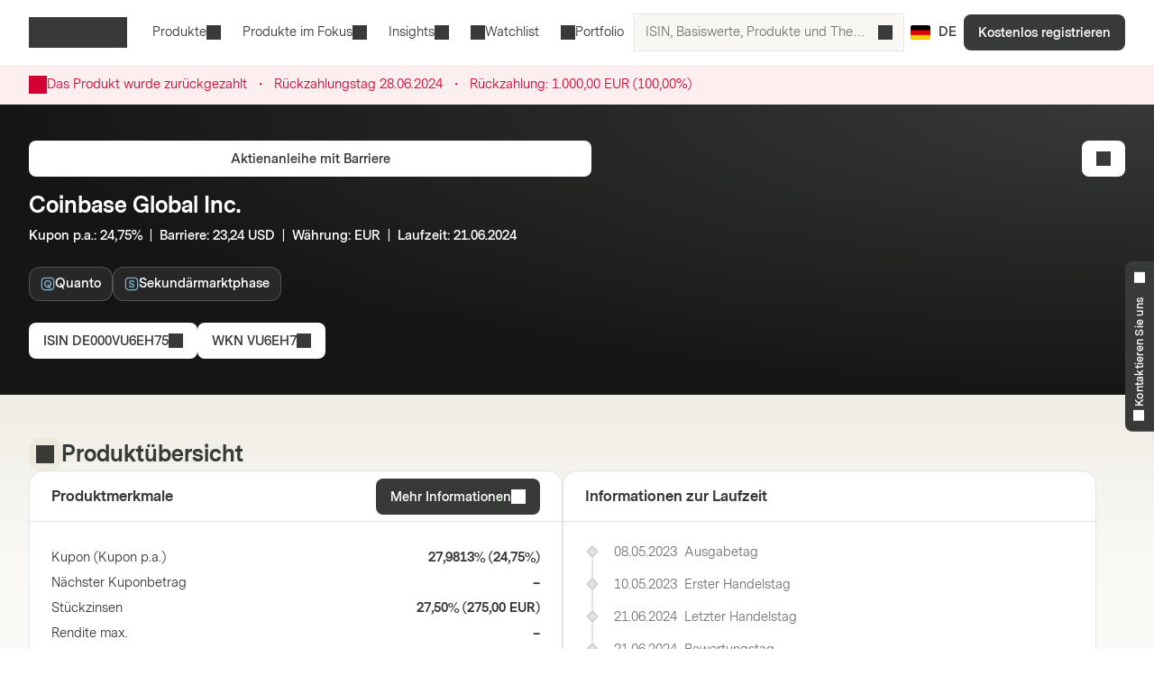

--- FILE ---
content_type: text/html; charset=utf-8
request_url: https://markets.vontobel.com/de-de/produkte/anlage/aktienanleihen-mit-barriere/DE000VU6EH75
body_size: 30669
content:
<!DOCTYPE html><html lang="de-de"><head><meta charSet="utf-8" data-next-head=""/><meta name="viewport" content="width=device-width" data-next-head=""/><meta name="google-site-verification" content="IaYJo-pawld2s4jRkVvRkRWy02ilfe-YRdKg44c3jak" data-next-head=""/><meta property="og:type" content="article" data-next-head=""/><link rel="canonical" href="https://markets.vontobel.com/de-de/produkte/anlage/aktienanleihen-mit-barriere/DE000VU6EH75" data-next-head=""/><link rel="alternate" hrefLang="x-default" href="https://markets.vontobel.com/de-de/produkte/anlage/aktienanleihen-mit-barriere/DE000VU6EH75" data-next-head=""/><meta property="og:title" content="Product | Vontobel Markets" data-next-head=""/><meta name="twitter:card" content="summary" data-next-head=""/><meta name="twitter:site" content="@Vontobel" data-next-head=""/><meta name="twitter:title" content="Product | Vontobel Markets" data-next-head=""/><meta property="og:image" content="https://res.cloudinary.com/vontobel/image/upload/f_auto,w_1280,q_auto,c_fill,g_auto,ar_16:9/app//opengraphjpg" data-next-head=""/><meta name="twitter:image" content="https://res.cloudinary.com/vontobel/image/upload/f_auto,w_1280,q_auto,c_fill,g_auto,ar_16:9/app//opengraphjpg" data-next-head=""/><meta name="description" content="Aktienanleihe mit Barriere auf Coinbase Global Inc. - Kupon p.a.: 24,75%  |  Barriere: 23,24 USD  |  Währung: EUR  |  Laufzeit: 21.06.2024." data-next-head=""/><meta name="robots" content="noindex,nofollow" data-next-head=""/><meta name="googlebot" content="noindex,nofollow" data-next-head=""/><title data-next-head="">DE000VU6EH75 | Coinbase Global Inc. Währung: EUR Aktienanleihe mit Barriere</title><link rel="icon" href="/favicons/32.png" sizes="32x32"/><link rel="icon" href="/favicons/icon.svg" type="image/svg+xml"/><link rel="apple-touch-icon" href="/apple-touch-icon.png"/><link rel="manifest" href="/manifest.webmanifest"/><link data-next-font="" rel="preconnect" href="/" crossorigin="anonymous"/><link nonce="7372bb68" rel="preload" href="/_next/static/css/1e2cb717b5a7dfcf.css" as="style"/><link nonce="7372bb68" rel="preload" href="/_next/static/css/9d1cf9ae050a897e.css" as="style"/><link nonce="7372bb68" rel="preload" href="/_next/static/css/6e32d4e2542d1b34.css" as="style"/><link nonce="7372bb68" rel="preload" href="/_next/static/css/13c87de25526d51c.css" as="style"/><script nonce="7372bb68">
    Object.defineProperty(window, '__ENV', {
        value: Object.freeze({"PUBLIC_IAM_NEXTAUTH_BASEPATH":"/app/auth","PUBLIC_IAM_CLIENT_ID":"markets-client","PUBLIC_BROKERIZE_CLIENT_ID":"BTAYDGkoK85aUYlf","PUBLIC_TEALIUM_PROFILE":"derinet-website-v3","PUBLIC_IAM_WELLKNOWN_URL":"https://access.deritrade.com/oauth2/realms/vontobel/realms/external/realms/deritrade/.well-known/openid-configuration","PUBLIC_PLATFORM_API":"/api","PUBLIC_APPINSIGHTS_CLOUD_ROLE_NAME":"derinet-app","PUBLIC_IAM_LOGOUT_URL":"https://access.deritrade.com/logout?app=markets","PUBLIC_IMAGE_LOADER":"cloudinary","PUBLIC_CMS_API":"/cms","PUBLIC_TEALIUM_ENVIRONMENT":"prod","PUBLIC_CLOUDINARY_ENV":"prod","PUBLIC_IAM_IDP_BASE_URL":"https://access.deritrade.com/oauth2/realms/root/realms/vontobel/realms/external/realms/deritrade","PUBLIC_APPINSIGHTS_INSTRUMENTATIONKEY":"InstrumentationKey=543584ad-e2ea-4e4c-afe8-7593f878b385;IngestionEndpoint=https://westeurope-3.in.applicationinsights.azure.com/;LiveEndpoint=https://westeurope.livediagnostics.monitor.azure.com/;ApplicationId=beee513b-4284-4746-88b2-d8c2eec2dae5","PUBLIC_MEDIA_API":"https://res.cloudinary.com/vontobel","PUBLIC_TARGET_ENV":"prod","PUBLIC_TARGET_PREVIEW":"false","PUBLIC_IAM_PROVIDERNAME":"vontobel","PUBLIC_BROKERIZE_API_URL":"https://api.brokerize.com","PUBLIC_CMS_PREVIEW_API":""}),
        writable: false,
        configurable: false
    });
    </script><base href="/"/><link nonce="7372bb68" rel="stylesheet" href="/_next/static/css/1e2cb717b5a7dfcf.css" data-n-g=""/><link nonce="7372bb68" rel="stylesheet" href="/_next/static/css/9d1cf9ae050a897e.css" data-n-p=""/><link nonce="7372bb68" rel="stylesheet" href="/_next/static/css/6e32d4e2542d1b34.css" data-n-p=""/><link nonce="7372bb68" rel="stylesheet" href="/_next/static/css/13c87de25526d51c.css" data-n-p=""/><noscript data-n-css="7372bb68"></noscript><script defer="" nonce="7372bb68" noModule="" src="/_next/static/chunks/polyfills-42372ed130431b0a.js"></script><script src="/_next/static/chunks/webpack-4f726ff7401b9bbc.js" nonce="7372bb68" defer=""></script><script src="/_next/static/chunks/framework-d3e973b965f3dc10.js" nonce="7372bb68" defer=""></script><script src="/_next/static/chunks/main-d7462a95b1f8ff6d.js" nonce="7372bb68" defer=""></script><script src="/_next/static/chunks/pages/_app-50193ebed073cbe5.js" nonce="7372bb68" defer=""></script><script src="/_next/static/chunks/3a912d1d-5d0ea9d1154c4216.js" nonce="7372bb68" defer=""></script><script src="/_next/static/chunks/7040-e2098da9940c2994.js" nonce="7372bb68" defer=""></script><script src="/_next/static/chunks/4919-17ff03996c0c245f.js" nonce="7372bb68" defer=""></script><script src="/_next/static/chunks/5587-b66f8701f7a2f7b2.js" nonce="7372bb68" defer=""></script><script src="/_next/static/chunks/304-7e09deda01a6830a.js" nonce="7372bb68" defer=""></script><script src="/_next/static/chunks/8736-fd840190ea6dcba3.js" nonce="7372bb68" defer=""></script><script src="/_next/static/chunks/9444-87c7421466e84e71.js" nonce="7372bb68" defer=""></script><script src="/_next/static/chunks/4275-8145958427efc257.js" nonce="7372bb68" defer=""></script><script src="/_next/static/chunks/1948-d449120e8d7af43e.js" nonce="7372bb68" defer=""></script><script src="/_next/static/chunks/1180-ab30b6a5a8a38c1b.js" nonce="7372bb68" defer=""></script><script src="/_next/static/chunks/pages/types/ProductDetailPage-5ea963b4088443b0.js" nonce="7372bb68" defer=""></script><script src="/_next/static/5V4LWm95Yl9TaU6T8C0X9/_buildManifest.js" nonce="7372bb68" defer=""></script><script src="/_next/static/5V4LWm95Yl9TaU6T8C0X9/_ssgManifest.js" nonce="7372bb68" defer=""></script></head><body tabindex="-1"><script nonce="7372bb68" src="https://vtd.vontobel.com/derinet-website-v3/prod/utag.js" charSet="utf-8"></script><link rel="preload" as="image" href="flags/DE.svg"/><div id="__next"><div class="b"><header role="banner" data-testid="header" class="Pb Qb" data-track-component-id="08692452-0220-40d6-9c44-0e55a906c230"><a class="Rb Qd" target="_self" href="/de-de/produkte/anlage/aktienanleihen-mit-barriere/DE000VU6EH75#main-content"><span class="Kd Yd"><span style="--mis:url(/_next/static/media/arrowDownCircle.c3e40373.svg)" aria-hidden="true" class="rh _s"></span>Zum Inhalt</span></a><div class="Ub"><a data-testid="vontobel_markets_home" data-track-page-id="5" data-track-label="markets_home" aria-label="Vontobel Markets" href="/de-de"><span style="--mis:url(/_next/static/media/logo.1ef77770.svg)" aria-label="Vontobel Markets" class="rh _s Jd" data-testid="vontobel_markets_logo"></span></a></div><div class="Vb"><nav class="Zb"><menu class="eF" data-testid="header_nav_menu"><li class="jR" data-testid="header_nav_item_0"><a class="kR nR mR" data-track-page-id="5939" data-testid="header_nav_link_0" href="/de-de/produkte">Produkte<span style="--mis:url(/_next/static/media/chevronDown.19f178bf.svg)" aria-hidden="true" class="rh _s oR"></span></a><div class="Fk Kk CS" style="--columns:3"><div class="Gk Hk"><div class="Jk"><div class="IS"><span>Alle Strukturierten Wertpapiere<!-- --> </span><a class="Fh Qd" target="_self" data-track-page-id="5939" href="/de-de/produkte"><span class="Kd Vd Yd" data-track-page-id="5939">Alles anzeigen<span style="--mis:url(/_next/static/media/arrowRight.da910af3.svg)" aria-hidden="true" class="rh _s"></span></span></a></div></div><section class="Ik"><div class="ES"><div class="FS"><h2 class="GS">Hebelprodukte</h2><section><a class="lD nD uD" role="option" href="/de-de/produkte/hebel/discount-optionsscheine"><div class="mD"><span class="rD">Discount Optionsscheine</span><div class="wD"></div></div></a><a class="lD nD uD" role="option" href="/de-de/produkte/hebel/faktor-optionsscheine"><div class="mD"><span class="rD">Faktor-Optionsscheine</span><div class="wD"></div></div></a><a class="lD nD uD" role="option" href="/de-de/produkte/hebel/inline-optionsscheine"><div class="mD"><span class="rD">Inline Optionsscheine</span><div class="wD"></div></div></a><a class="lD nD uD" role="option" href="/de-de/produkte/hebel/mini-futures"><div class="mD"><span class="rD">Mini Futures</span><div class="wD"></div></div></a><a class="lD nD uD" role="option" href="/de-de/produkte/hebel/optionsscheine"><div class="mD"><span class="rD">Optionsscheine</span><div class="wD"></div></div></a><a class="lD nD uD" role="option" href="/de-de/produkte/hebel/turbo-optionsscheine"><div class="mD"><span class="rD">Turbo-Optionsscheine</span><div class="wD"></div></div></a><a class="lD nD uD" role="option" href="/de-de/produkte/hebel/turbo-optionsscheine-open-end"><div class="mD"><span class="rD">Turbo-Optionsscheine Open-End</span><div class="wD"></div></div></a></section><hr/><h2 class="GS">Themeninvestments</h2><section><a class="lD nD uD" role="option" href="/de-de/produkte/themen/partizipationszertifikate"><div class="mD"><span class="rD">Partizipationszertifikate</span><div class="wD"></div></div></a><a class="lD nD uD" role="option" href="/de-de/produkte/themen/strategische-zertifikate"><div class="mD"><span class="rD">Strategische Zertifikate</span><div class="wD"></div></div></a></section></div><div class="FS"><h2 class="GS">Anlageprodukte</h2><section><a class="lD nD uD" role="option" href="/de-de/produkte/anlage/aktienanleihen"><div class="mD"><span class="rD">Aktienanleihen</span><div class="wD"></div></div></a><a class="lD nD uD" role="option" href="/de-de/produkte/anlage/aktienanleihen-mit-barriere"><div class="mD"><span class="rD">Aktienanleihen mit Barriere</span><div class="wD"></div></div></a><a class="lD nD uD" role="option" href="/de-de/produkte/anlage/bonus-cap-zertifikate"><div class="mD"><span class="rD">Bonus Cap Zertifikate</span><div class="wD"></div></div></a><a class="lD nD uD" role="option" href="/de-de/produkte/anlage/bonus-zertifikate"><div class="mD"><span class="rD">Bonus Zertifikate</span><div class="wD"></div></div></a><a class="lD nD uD" role="option" href="/de-de/produkte/anlage/discount-zertifikate"><div class="mD"><span class="rD">Discount Zertifikate</span><div class="wD"></div></div></a><a class="lD nD uD" role="option" href="/de-de/produkte/anlage/discount-zertifikate-mit-barriere"><div class="mD"><span class="rD">Discount Zertifikate mit Barriere</span><div class="wD"></div></div></a><a class="lD nD uD" role="option" href="/de-de/produkte/anlage/fixkupon-express-zertifikate"><div class="mD"><span class="rD">Fixkupon Express Zertifikate</span><div class="wD"></div></div></a><a class="lD nD uD" role="option" href="/de-de/produkte/anlage/fixkupon-express-zertifikate-mit-barriere"><div class="mD"><span class="rD">Fixkupon Express Zertifikate mit Barriere</span><div class="wD"></div></div></a><a class="lD nD uD" role="option" href="/de-de/produkte/anlage/kapitalschutz-zertifikate-mit-cap"><div class="mD"><span class="rD">Kapitalschutz Zertifikate mit Cap</span><div class="wD"></div></div></a><a class="lD nD uD" role="option" href="/de-de/produkte/anlage/memory-express-zertifikate"><div class="mD"><span class="rD">Memory Express Zertifikate</span><div class="wD"></div></div></a></section></div><div class="FS"><div class="HS"></div><section><a class="lD nD uD" role="option" href="/de-de/produkte/anlage/memory-express-zertifikate-mit-barriere"><div class="mD"><span class="rD">Memory Express Zertifikate mit Barriere</span><div class="wD"></div></div></a><a class="lD nD uD" role="option" href="/de-de/produkte/anlage/multi-aktienanleihen"><div class="mD"><span class="rD">Multi Aktienanleihen (Worst-Of)</span><div class="wD"></div></div></a><a class="lD nD uD" role="option" href="/de-de/produkte/anlage/multi-aktienanleihen-mit-barriere"><div class="mD"><span class="rD">Multi Aktienanleihen mit Barriere (Worst-Of)</span><div class="wD"></div></div></a><a class="lD nD uD" role="option" href="/de-de/produkte/anlage/multi-fixkupon-express-zertifikate"><div class="mD"><span class="rD">Multi Fixkupon Express Zertifikate (Worst-Of)</span><div class="wD"></div></div></a><a class="lD nD uD" role="option" href="/de-de/produkte/anlage/multi-fixkupon-express-zertifikate-mit-barriere"><div class="mD"><span class="rD">Multi Fixkupon Express Zertifikate mit Barriere (Worst-Of)</span><div class="wD"></div></div></a><a class="lD nD uD" role="option" href="/de-de/produkte/anlage/multi-memory-express-zertifikate"><div class="mD"><span class="rD">Multi Memory Express Zertifikate (Worst-Of)</span><div class="wD"></div></div></a><a class="lD nD uD" role="option" href="/de-de/produkte/anlage/multi-memory-express-zertifikate-mit-barriere"><div class="mD"><span class="rD">Multi Memory Express Zertifikate mit Barriere (Worst-Of)</span><div class="wD"></div></div></a><a class="lD nD uD" role="option" href="/de-de/produkte/anlage/reverse-bonus-cap-zertifikate"><div class="mD"><span class="rD">Reverse Bonus Cap Zertifikate</span><div class="wD"></div></div></a><a class="lD nD uD" role="option" href="/de-de/produkte/anlage/sprint-zertifikate"><div class="mD"><span class="rD">Sprint Zertifikate</span><div class="wD"></div></div></a></section></div></div></section></div></div></li><li class="jR" data-testid="header_nav_item_1"><button class="kR mR" type="button">Produkte im Fokus<span style="--mis:url(/_next/static/media/chevronDown.19f178bf.svg)" aria-hidden="true" class="rh _s oR"></span></button><div class="Fk Kk xS"><div class="Gk"><section class="Ik"><a class="lD uD" role="option" data-track-page-id="34845" href="/de-de/produkte/in-zeichnung"><div class="mD"><span class="rD">In Zeichnung</span><div class="wD"></div></div></a><a class="lD uD" role="option" data-track-page-id="67402" href="/de-de/produkte/intraday"><div class="mD"><span class="rD">Intraday</span><div class="wD"></div></div></a><a class="lD uD" role="option" data-track-page-id="103424" href="/de-de/attraktive-sekundarmarktprodukte"><div class="mD"><span class="rD">Attraktive Sekundärmarktprodukte</span><div class="wD"></div></div></a></section></div></div></li><li class="jR" data-testid="header_nav_item_2"><button class="kR mR" type="button">Insights<span style="--mis:url(/_next/static/media/chevronDown.19f178bf.svg)" aria-hidden="true" class="rh _s oR"></span></button><div class="Fk Kk BS"><div class="Gk"><section class="Ik"><a class="lD uD" role="option" data-track-page-id="15" href="/de-de/inspiration"><div class="mD"><span class="sD"><span style="--mis:url(/_next/static/media/book2.678b3aaa.svg)" aria-hidden="true" class="rh _s"></span></span><span class="rD">Blog</span><div class="wD"></div></div><span class="vD">Spannende Einblicke in die neuesten Investmentideen, Videos und Know-How-Artikel vom Markets Blog</span></a><a class="lD uD" role="option" data-track-page-id="96679" href="/de-de/newsletter"><div class="mD"><span class="sD"><span style="--mis:url(/_next/static/media/mail.2d63619a.svg)" aria-hidden="true" class="rh _s"></span></span><span class="rD">Newsletter</span><div class="wD"></div></div><span class="vD">Jetzt Newsletter abonnieren und keine Neuigkeiten mehr verpassen.</span></a><a class="lD uD" role="option" data-track-page-id="1329" href="/de-de/know-how"><div class="mD"><span class="sD"><span style="--mis:url(/_next/static/media/watchlistStar.a39df60b.svg)" aria-hidden="true" class="rh _s" data-testid="watchlist_star_image"></span></span><span class="rD">Know-How</span><div class="wD"></div></div><span class="vD">Unsere umfassenden Informationsmaterialien</span></a><a class="lD uD" role="option" data-track-page-id="103425" href="/de-de/mehrwert"><div class="mD"><span class="sD"><span style="--mis:url(/_next/static/media/filePDF.6d8fb2c1.svg)" aria-hidden="true" class="rh _s"></span></span><span class="rD">Mehrwert Magazin (PDF)</span><div class="wD"></div></div><span class="vD">Das Vontobel Mehrwert Magazin für Strukturierte Wertpapiere</span></a></section></div></div></li><li class="jR" data-testid="header_nav_item_3"><a class="kR lR" data-track-page-id="48074" data-testid="header_nav_link_3" href="/de-de/signup?origin=watchlist"><span style="--mis:url(/_next/static/media/watchlist.9cff62f2.svg)" aria-hidden="true" class="rh _s pR"></span>Watchlist</a></li><li class="jR" data-testid="header_nav_item_4"><a class="kR lR" data-track-page-id="48074" data-testid="header_nav_link_4" href="/de-de/signup?origin=portfolio"><span style="--mis:url(/_next/static/media/portfolio.2a4b7e33.svg)" aria-hidden="true" class="rh _s pR"></span>Portfolio</a></li></menu></nav><div class="Wb" data-testid="header_search_container"><div class="Xb"><div class="lF"><form role="search" autoComplete="off"><label><span class="sr-only">ISIN, Basiswerte, Produkte und Themen suchen</span><input type="text" role="searchbox" autoComplete="chrome-off" required="" title="" aria-invalid="true" aria-errormessage="Keine Ergebnisse gefunden" placeholder="ISIN, Basiswerte, Produkte und Themen suchen" class="DM" data-testid="search_input" name="headerInputSearchText" value=""/></label><button tabindex="-1" class="EM" type="submit" data-testid="search_button"><span style="--mis:url(/_next/static/media/search.1336fc0d.svg)" aria-hidden="true" class="rh _s"></span><span class="sr-only">ISIN, Basiswerte, Produkte und Themen suchen</span></button><button class="FM" type="reset" data-testid="reset_button"><span style="--mis:url(/_next/static/media/x.8159de37.svg)" aria-hidden="true" class="rh _s"></span><span class="sr-only">löschen</span></button></form></div></div></div></div><div class="Tb"><button class="hA gc" aria-label="Land: DE, Sprache: DE" type="button" data-testid="header_culture_button" data-culture="true"><img class="jA" src="flags/DE.svg" alt="Land: DE" data-testid="culture_flag"/><span class="iA" aria-label="Sprache: DE">DE</span></button></div><button class="Kd Ud Nd Yd Yb" type="button" title="Suche " data-testid="header_search_toggle"><span style="--mis:url(/_next/static/media/search.1336fc0d.svg)" aria-hidden="true" class="rh _s"></span></button><div class="bc"><a class="Qd" target="_self" data-testid="header_signup" data-track-page-id="48074" href="/de-de/signup"><span class="Kd Yd" data-track-page-id="48074">Kostenlos registrieren</span></a></div><div class="fc"><button class="Kd Ud Nd Yd dc" type="button" title="Menü" data-testid="mobile_menu_toggle"><span style="--mis:url(/_next/static/media/menu.82b73894.svg)" aria-hidden="true" class="rh _s"></span></button></div></header><nav class="TF UF" data-testid="mobile_sidebar"><span class="cG"><button class="hA bG" aria-label="Land: DE, Sprache: DE" type="button" data-testid="mobile_sidebar_culture_button" data-culture="true"><img class="jA" src="flags/DE.svg" alt="Land: DE" data-testid="culture_flag"/><span class="iA" aria-label="Sprache: DE">DE</span></button></span><div class="VF"><menu class="XF" data-testid="mobile_sidebar_menu"><li class="YF fG" data-testid="mobile_sidebar_menu_item_0"><a data-track-page-id="48074" data-track-component-id="08692452-0220-40d6-9c44-0e55a906c230" data-testid="mobile_sidebar_nav_link_0" href="/de-de/signup?origin=watchlist"><span style="--mis:url(/_next/static/media/watchlist.9cff62f2.svg)" aria-hidden="true" class="rh _s"></span><span>Watchlist</span></a></li><li class="YF fG" data-testid="mobile_sidebar_menu_item_1"><a data-track-page-id="48074" data-track-component-id="08692452-0220-40d6-9c44-0e55a906c230" data-testid="mobile_sidebar_nav_link_1" href="/de-de/signup?origin=portfolio"><span style="--mis:url(/_next/static/media/portfolio.2a4b7e33.svg)" aria-hidden="true" class="rh _s"></span><span>Portfolio</span></a></li><li class="YF" data-testid="mobile_sidebar_menu_item_2"><a data-track-page-id="5939" data-track-component-id="08692452-0220-40d6-9c44-0e55a906c230" data-testid="mobile_sidebar_nav_link_2" href="/de-de/produkte"><span>Produkte</span></a></li><li class="YF" data-testid="mobile_sidebar_menu_item_3"><a data-track-page-id="15" data-track-component-id="08692452-0220-40d6-9c44-0e55a906c230" data-testid="mobile_sidebar_nav_link_3" href="/de-de/inspiration"><span>Blog</span></a></li><li class="YF" data-testid="mobile_sidebar_menu_item_4"><a data-track-page-id="1329" data-track-component-id="08692452-0220-40d6-9c44-0e55a906c230" data-testid="mobile_sidebar_nav_link_4" href="/de-de/know-how"><span>Know-How</span></a></li><li class="YF" data-testid="mobile_sidebar_menu_item_5"><a data-track-page-id="17" data-track-component-id="08692452-0220-40d6-9c44-0e55a906c230" data-testid="mobile_sidebar_nav_link_5" href="/de-de/hilfe-kontakt"><span>Hilfe &amp; Kontakt</span></a></li><div data-testid="mobile_sidebar_placeholder_0"></div><div data-testid="mobile_sidebar_placeholder_1"></div><div data-testid="mobile_sidebar_placeholder_2"></div></menu></div><div class="ZF" data-testid="mobile_sidebar_watchlist_container"><a class="aG Qd" target="_self" data-testid="mobile_sidebar_signup_button" data-track-page-id="48074" href="/de-de/signup"><span class="Kd Ld Yd" data-track-page-id="48074">Kostenlos registrieren</span></a></div></nav><main class="ic c" id="main-content" tabindex="-1"><div class="Ty Uy"><article class="mi"><div class="Wy"><span style="--mis:url(/_next/static/media/warning.3ee3e92c.svg)" aria-hidden="true" class="rh _s Yy"></span><div class="Xy"><div><span>Das Produkt wurde zurückgezahlt</span><div class="az"><span class="bz">・</span></div><span class="Eq">Rückzahlungstag <!-- --> <!-- -->28.06.2024</span><div class="az"><span class="bz">・</span></div><span class="Eq">Rückzahlung:<!-- --> <!-- -->1.000,00 EUR</span> (100,00%)</div></div></div></article></div><div class="d _i"><article class="mi e"><div class="xd" data-testid="product_details_header_container" data-track-component-id="08692452-0220-40d6-9c44-0e55a906c244"><div class="Bd"><ul class="kj"></ul></div><div class="Cd"><a class="Qd" target="_self" data-testid="product_type_link" data-track-page-id="19502" href="/de-de/produkte/anlage/aktienanleihen-mit-barriere"><span class="Kd Vd Yd" data-track-page-id="19502">Aktienanleihe mit Barriere</span></a></div><div class="zd"><h3 class="Rc Ad" data-testid="underlying_name_label">Coinbase Global Inc.</h3><span class="zj" data-testid="product_features"><span>Kupon p.a.</span>: <span>24,75%</span><span>  |  </span><span>Barriere</span>: <span>23,24 USD</span><span>  |  </span><span>Währung</span>: <span>EUR</span><span>  |  </span><span>Laufzeit</span>: <span>21.06.2024</span></span><div class="Ed"><span class="hn"><button class="op" type="button" aria-label="Quanto" style="--badge-color:var(--color-chart-nucleus-light)"><div class="kp"><div class="lp"><div class="mp"><svg width="16" height="16" viewBox="0 0 24 24" fill="none" xmlns="http://www.w3.org/2000/svg"><path fill-rule="evenodd" clip-rule="evenodd" d="M17 3H7C4.79086 3 3 4.79086 3 7V17C3 19.2091 4.79086 21 7 21H17C19.2091 21 21 19.2091 21 17V7C21 4.79086 19.2091 3 17 3ZM7 1C3.68629 1 1 3.68629 1 7V17C1 20.3137 3.68629 23 7 23H17C20.3137 23 23 20.3137 23 17V7C23 3.68629 20.3137 1 17 1H7Z" fill="currentColor"></path><path d="M18.0076 12.016C18.0076 14.032 17.2076 15.856 15.6876 17.04L17.4956 20.128H15.1276L13.8796 18.016C13.3036 18.208 12.6636 18.304 11.9916 18.304C8.45556 18.304 5.99156 15.456 5.99156 11.984C5.99156 8.544 8.40756 5.712 12.0076 5.712C15.6236 5.712 18.0076 8.56 18.0076 12.016ZM8.23156 12.048C8.23156 14.368 9.62356 16.16 12.1036 16.16C12.2956 16.16 12.4876 16.144 12.6956 16.128L10.6636 12.672H13.0636L14.5516 15.232C15.3676 14.448 15.7676 13.296 15.7676 12.016C15.7676 9.648 14.3756 7.856 12.0396 7.856C9.70356 7.856 8.23156 9.648 8.23156 12.048Z" fill="currentColor"></path></svg></div><span class="np">Quanto</span></div></div></button></span><span class="hn"><button class="op" type="button" aria-label="Sekundärmarktphase" style="--badge-color:var(--color-chart-nucleus-light)"><div class="kp"><div class="lp"><div class="mp"><svg width="16" height="16" viewBox="0 0 24 24" fill="none" xmlns="http://www.w3.org/2000/svg"><path fill-rule="evenodd" clip-rule="evenodd" d="M17 3H7C4.79086 3 3 4.79086 3 7V17C3 19.2091 4.79086 21 7 21H17C19.2091 21 21 19.2091 21 17V7C21 4.79086 19.2091 3 17 3ZM7 1C3.68629 1 1 3.68629 1 7V17C1 20.3137 3.68629 23 7 23H17C20.3137 23 23 20.3137 23 17V7C23 3.68629 20.3137 1 17 1H7Z" fill="currentColor"></path><path d="M16.6696 14.64C16.6696 17.04 14.6376 18.304 12.2696 18.304C9.80562 18.304 7.32562 16.928 7.32562 13.92H9.56563C9.62963 15.696 10.9576 16.4 12.2536 16.4C13.4216 16.4 14.4456 15.808 14.4456 14.784C14.4456 13.584 13.1016 13.328 11.6936 13.008C9.98162 12.608 7.72563 11.984 7.72563 9.392C7.72563 6.928 9.77363 5.712 12.0616 5.712C14.3336 5.712 16.4776 6.912 16.4776 9.36H14.2216C14.1576 8.128 13.1176 7.664 11.9816 7.664C10.8136 7.664 9.91763 8.16 9.91763 9.216C9.91763 10.384 11.0216 10.72 12.3816 11.024C13.9016 11.36 16.6696 11.824 16.6696 14.64Z" fill="currentColor"></path></svg></div><span class="np">Sekundärmarktphase</span></div></div></button></span></div></div><div class="Fd"><button class="Kd Vd Yd" type="button" data-track-component-id="2bf5c6a8-6b29-11ed-a1eb-0242ac120000" data-testid="isin_button"><span>ISIN<!-- --> <!-- -->DE000VU6EH75</span><span style="--mis:url(/_next/static/media/copyToClipboard.836563e1.svg)" aria-hidden="true" class="rh _s"></span></button><button class="Kd Vd Yd" type="button" data-track-component-id="2bf5c6a8-6b29-11ed-a1eb-0242ac120000" data-testid="wkn_button"><span>WKN<!-- --> <!-- -->VU6EH7</span><span style="--mis:url(/_next/static/media/copyToClipboard.836563e1.svg)" aria-hidden="true" class="rh _s"></span></button></div><div class="yd"><button class="Kd Vd Ld Nd Yd" type="button" data-testid="add_portfolio_transaction_button" data-track-isin="DE000VU6EH75" aria-label="Add to Portfolio"><span style="--mis:url(/_next/static/media/portfolioAdd.a854fa6b.svg)" aria-hidden="true" class="rh _s"></span></button></div></div></article></div><div class="h"><article class="mi g" data-testid="product_overview_section"><div class="Hi f pi" data-testid="product_overview"><div class="Ii"><div class="Ji m" data-testid="product_overview"><span style="--mis:url(/_next/static/media/product.cf73f8b3.svg)" aria-hidden="true" class="rh _s" data-testid="product_image"></span></div><h3 class="Rc" data-testid="product_overview">Produktübersicht</h3></div></div><div class="Vr"><div class="Wr" data-testid="key_figures_section"><div class="Xr"><h3 class="Yr" data-testid="key_figures_title">Produktmerkmale</h3><button class="Kd Vd Yd" type="button" data-testid="information_button">Mehr Informationen<span style="--mis:url(/_next/static/media/arrowRight.da910af3.svg)" aria-hidden="true" class="rh _s"></span></button></div><div class="Zr"><table class="MH bs" data-testid="key_figures_table"><tbody data-testid="table_body"><tr class="OH" data-inactive="false" style="--collapsible-animation-order:1" data-testid="table_row_0"><td class="JH"><div class="BL"><span class="CL">Kupon (Kupon p.a.)</span></div></td><td class="JH QH"><div class="AL">27,9813%<!-- --> (<!-- -->24,75%<!-- -->)</div></td></tr><tr class="OH" data-inactive="false" style="--collapsible-animation-order:2" data-testid="table_row_1"><td class="JH"><div class="BL"><span class="CL">Nächster Kuponbetrag</span></div></td><td class="JH QH"><div class="AL">–</div></td></tr><tr class="OH" data-inactive="false" style="--collapsible-animation-order:3" data-testid="table_row_2"><td class="JH"><div class="BL"><span class="CL">Stückzinsen</span></div></td><td class="JH QH"><div class="AL">27,50%<!-- --> (<!-- -->275,00 EUR<!-- -->)</div></td></tr><tr class="OH" data-inactive="false" style="--collapsible-animation-order:4" data-testid="table_row_3"><td class="JH"><div class="BL"><span class="CL">Rendite max.</span></div></td><td class="JH QH"><div class="AL">–</div></td></tr><tr class="OH" data-inactive="false" style="--collapsible-animation-order:5" data-testid="table_row_4"><td class="JH"><div class="BL"><span class="CL">Rendite max. p.a.</span></div></td><td class="JH QH"><div class="AL">–</div></td></tr><tr class="OH" data-inactive="false" style="--collapsible-animation-order:6" data-testid="table_row_5"><td class="JH"><div class="BL"><span class="CL">Basispreis</span></div></td><td class="JH QH"><div class="AL">58,10 USD</div></td></tr><tr class="OH" data-inactive="false" style="--collapsible-animation-order:7" data-testid="table_row_6"><td class="JH"><div class="BL"><span class="CL">Barriere</span></div></td><td class="JH QH"><div class="AL">23,24 USD<!-- --> (<!-- -->40,00%<!-- -->)</div></td></tr><tr class="OH" data-inactive="false" style="--collapsible-animation-order:8" data-testid="table_row_7"><td class="JH"><div class="BL"><span class="CL">Abstand zur Barriere</span></div></td><td class="JH QH"><div class="AL">–</div></td></tr><tr class="OH" data-inactive="false" style="--collapsible-animation-order:9" data-testid="table_row_8"><td class="JH"><div class="BL"><span class="CL">Bezugsverhältnis</span></div></td><td class="JH QH"><div class="AL">17,2117</div></td></tr></tbody></table></div></div></div><article class="fs" data-testid="life_cycle_section"><div class="gs" data-testid="life_cycle_timeline"><div class="hs"><h3 class="is" data-testid="life_cycle_title">Informationen zur Laufzeit</h3></div><ul class="js"><li class="ks ms"><time dateTime="2023-05-08T22:00:00" class="ps" data-testid="timeline_date">08.05.2023</time><span data-testid="timeline_item">Ausgabetag</span></li><li class="ks ms"><time dateTime="2023-05-10T00:00:00" class="ps" data-testid="timeline_date">10.05.2023</time><span data-testid="timeline_item">Erster Handelstag</span></li><li class="ks ms"><time dateTime="2024-06-21T12:00:00" class="ps" data-testid="timeline_date">21.06.2024</time><span data-testid="timeline_item">Letzter Handelstag</span></li><li class="ks ms"><time dateTime="2024-06-21T22:00:00" class="ps" data-testid="timeline_date">21.06.2024</time><span data-testid="timeline_item">Bewertungstag</span></li><li class="ks ms"><time dateTime="2024-06-28T00:00:00" class="ps" data-testid="timeline_date">28.06.2024</time><span data-testid="timeline_item">Rückzahlung</span></li></ul></div></article></article></div><article class="mi g"></article><article class="mi g" data-testid="product_information_section"><div class="Io" data-track-component-id="08692452-0220-40d6-9c44-0e55a906c245"><div class="Hi" data-testid="product_information"><div class="Ii"><div class="Ji" data-testid="product_information"><span style="--mis:url(/_next/static/media/data.b753a8d7.svg)" aria-hidden="true" class="rh _s"></span></div><h3 class="Rc" data-testid="product_information">Produktinformationen</h3></div></div><div class="Ho"><div data-testid="documents_section"><div class="Cr"><h4 class="Sc  " data-testid="documents_title">Dokumente</h4><a class="Fh Qd" target="_self" data-testid="legal_documents_link" data-track-page-id="120" href="/de-de/rechtliche-hinweise"><span class="Kd Vd Yd" data-track-page-id="120">Rechtliche Dokumente<span style="--mis:url(/_next/static/media/arrowRight.da910af3.svg)" aria-hidden="true" class="rh _s"></span></span></a></div><div class="Dr" data-testid="documents_parent"><div class="OB yz zz"></div><div class="OB yz zz"></div><div class="OB yz zz"></div><div class="OB yz zz"></div></div></div><div data-testid="about_this_product_section" data-track-component-id="08692452-0220-40d6-9c44-0e55a906c246"><h4 class="Sc  " data-testid="about_this_product_title">Über dieses Produkt</h4><p class="Xn" data-testid="about_this_product_description">Aktienanleihen mit Barriere sind Strukturierte Wertpapiere, die sich durch einen fixen Kupon und einen gewissen Sicherheitspuffer auszeichnen. Dank seiner Eigenschaften gilt die Aktienanleihe hierzulande als ein beliebtes Anlageinstrument. </p></div></div></div></article><div id="history" class="DB"><article class="mi"><div class="kH sH" data-testid="product_history_collapse_button"><button class="nH EB" data-testid="product_history_collapse_button"><div class="Hi" data-testid="product_history_title_label"><div class="Ii"><div class="Ji FB" data-testid="product_history_title_label"><span style="--mis:url(/_next/static/media/clock.fd756525.svg)" aria-hidden="true" class="rh _s"></span></div><h3 class="Rc" data-testid="product_history_title_label">Produktgeschichte</h3></div></div><span class="Kd Td Nd Yd pH" data-testid="product_history_collapse_button"><span style="--mis:url(/_next/static/media/chevronDown.19f178bf.svg)" aria-hidden="true" class="rh _s rH uH"></span></span></button></div></article></div></main><section class="At" aria-labelledby="_R_1ll6_"><input type="checkbox" id="_R_1ll6H1_" class="Bt"/><label for="_R_1ll6H1_" class="Ct" data-testid="contact_handle"><span class="Dt _i" id="_R_1ll6_"><span style="--mis:url(/_next/static/media/phone.4031b594.svg)" aria-hidden="true" class="rh _s Et" data-testid="phone_image"></span>Kontaktieren Sie uns<span style="--mis:url(/_next/static/media/chevronUp.53596860.svg)" aria-hidden="true" class="rh _s Ft"></span></span></label><div class="Gt"><div class="Ht"><div class="Jt"><span class="oq rq pq uq It"><span><span style="--mis:url(/_next/static/media/phone.4031b594.svg)" aria-hidden="true" class="rh _s" data-testid="phone_image"></span></span>Kontaktieren Sie uns</span><h4 class="Sc  ">Haben Sie Fragen?</h4></div><div class="Jt">Unser Team hilft Ihnen gerne weiter.<a href="mailto:markets.deutschland@vontobel.com"><span style="--mis:url(/_next/static/media/mail.2d63619a.svg)" aria-hidden="true" class="rh _s"></span>markets.deutschland@vontobel.com</a></div><div class="Jt">Sie erreichen uns telefonisch montags bis freitags, 08:00 - 18:00 Uhr <!-- -->:<a href="tel:+80093009300"><span style="--mis:url(/_next/static/media/phone.4031b594.svg)" aria-hidden="true" class="rh _s" data-testid="phone_image"></span>00 800 93 00 93 00</a></div></div></div></section><div class="Kb _i"><footer class="mi" data-testid="footer"><div class="fR _r OQ"></div><form class="NQ _r OQ" data-testid="newsletter_form" noValidate=""><div class="PQ _i"><figure class="TQ aB"><img src="https://res.cloudinary.com/vontobel/image/upload/f_auto,w_480,q_auto,c_limit/prod//contentassets/6cd12ce38dd44544a30aa13f78758aed/newsletter-overlay-v2" srcSet="https://res.cloudinary.com/vontobel/image/upload/f_auto,w_480,q_auto,c_limit/prod//contentassets/6cd12ce38dd44544a30aa13f78758aed/newsletter-overlay-v2 480w, https://res.cloudinary.com/vontobel/image/upload/f_auto,w_800,q_auto,c_limit/prod//contentassets/6cd12ce38dd44544a30aa13f78758aed/newsletter-overlay-v2 800w, https://res.cloudinary.com/vontobel/image/upload/f_auto,w_960,q_auto,c_limit/prod//contentassets/6cd12ce38dd44544a30aa13f78758aed/newsletter-overlay-v2 960w" sizes="(min-width: 768px) 478px, 100vw" alt="" style="position:absolute;width:100%;height:100%;inset:0;object-fit:cover;object-position:initial" loading="lazy" decoding="async" data-testid="newsletter_image"/></figure><button class="Kd Nd Yd VQ" type="button" data-testid="newsletter_close"><span style="--mis:url(/_next/static/media/x.8159de37.svg)" aria-label="Schließen" class="rh _s iR"></span></button></div><div class="RQ"><h3 class="Rc" data-testid="newsletter_heading">Markets Newsletter</h3><button class="Kd Ud Nd Yd VQ" type="button" data-testid="newsletter_close"><span style="--mis:url(/_next/static/media/x.8159de37.svg)" aria-label="Schließen" class="rh _s iR"></span></button></div><div class="UQ"><div class="SQ"><h3 class="Rc" data-testid="newsletter_heading">Markets Newsletter</h3><p class="XQ" data-testid="newsletter_text">Abonnieren Sie Informationen über Strukturierte Wertpapiere</p><div class="YQ"><button class="Kd Yd WQ" type="button" data-testid="newsletter_mobile_next">Kostenlos abonnieren<span style="--mis:url(/_next/static/media/arrowRight.da910af3.svg)" aria-hidden="true" class="rh _s"></span></button></div></div><div class="ZQ"><div class="aR"><span class="mn">Title</span><div class="Nk"><div class="Gh Qd"><input type="radio" id="_R_66t4q5l6_" class="Hh" data-testid="salutation_2_checkbox" name="salutation" value="2"/><label class="Kd Zd Yd Ih Kh Lh" for="_R_66t4q5l6_" data-testid="salutation_2">Herr</label></div><div class="Gh Qd"><input type="radio" id="_R_a6t4q5l6_" class="Hh" data-testid="salutation_1_checkbox" name="salutation" value="1"/><label class="Kd Zd Yd Ih Kh Lh" for="_R_a6t4q5l6_" data-testid="salutation_1">Frau</label></div></div></div><div class="bR"><div class="ai"><label class="mn" for="newsletterFirstName">Vorname</label><div class="Qh Th" aria-disabled="false"><input type="text" class="Rh" maxLength="80" aria-invalid="false" aria-errormessage="newsletterFirstName-validation-error-text" id="newsletterFirstName" placeholder="Geben Sie Ihren Vornamen ein" name="newsletterFirstName"/></div></div></div><div class="cR"><div class="ai"><label class="mn" for="newsletterLastName">Nachname</label><div class="Qh Th" aria-disabled="false"><input type="text" class="Rh" maxLength="80" aria-invalid="false" aria-errormessage="newsletterLastName-validation-error-text" id="newsletterLastName" placeholder="Geben Sie Ihren Nachnamen ein" name="newsletterLastName"/></div></div></div><div class="dR"><div class="ai"><label class="mn" for="newsletterEmail">E-Mail Adresse</label><div class="Qh Th" aria-disabled="false"><input type="email" class="Rh" maxLength="80" aria-invalid="false" id="newsletterEmail" placeholder="Geben Sie Ihre E-Mail Adresse ein" data-testid="newsletter_email_input" name="newsletterEmail"/></div></div></div><span data-testid="newsletter_legal_text" class="eR"><p>Ihre pers&ouml;nlichen Daten werden gem&auml;&szlig; der <a href="/de-de/privacy-policy-datenschutz">Vontobel Privacy Policy </a>verarbeitet.</p></span><div class="gR"><button class="Kd Yd hR WQ" type="submit" aria-disabled="false" data-testid="newsletter_subscribe">Kostenlos abonnieren</button></div></div></div></form><div class="Lb" data-testid="footer_links" data-track-component-id="08692452-0220-40d6-9c44-0e55a906c231"></div><div class="Mb"></div><div class="qo" data-testid="footer_text"><div class="ro" data-testid="rights_reserved"><a data-testid="vontobel_markets_home" data-track-page-id="5" data-track-label="markets_home" aria-label="Vontobel Markets" href="/de-de"><span style="--mis:url(/_next/static/media/logo.1ef77770.svg)" aria-label="Vontobel Markets" class="rh _s Jd" data-testid="vontobel_markets_logo"></span></a><p data-testid="rights_reserved_text">Vontobel Markets – Bank Vontobel Europe AG und/oder verbundene Unternehmen. Alle Reche vorbehalten.</p></div><div class="so" data-testid="important_legal_info"><p class="to" data-testid="important_legal_info_text">Bitte lesen Sie diese Information bevor Sie fortfahren, da die auf unserer Webseite enthaltenen Produkte und Dienstleistungen gewissen Personen nicht zugänglich sind. Allein maßgeblich sind die jeweiligen Wertpapierprospekte, die bei der Emittentin, Vontobel Financial Products GmbH, Bockenheimer Landstraße 24, 60323 Frankfurt am Main, Deutschland, und auf dieser Internetseite erhältlich sind. Copyright by Bank Vontobel Europe AG 
</p></div></div></footer></div></div><!--$--><!--/$--></div><div id="brokerize-modal-portal" style="position:fixed;z-index:60"></div><script id="__NEXT_DATA__" type="application/json" nonce="7372bb68">{"props":{"pageProps":{"hasBaseData":true,"sessionCtx":{"culture":"de-de","investorType":1},"nonce":"7372bb68","pathname":"/produkte/anlage/aktienanleihen-mit-barriere/DE000VU6EH75","_nextI18Next":{"initialI18nStore":{"de-de":{"common":{"articledetail.disclaimerriskstitle":"Risiken","articledetail.legalinformationlinktext":"Wichtiger Hinweis","articleoverview.latestarticles":"Alle Artikel","authordetail.modaltitle":"Details zum Autor","common.action":"Aktion","common.advertisement":"Werbung","common.all":"Alle","common.allStructuredProducts":"Alle Strukturierten Wertpapiere","common.alternativecurrency":"Alternative Währung","common.alternativecurrencyabbreviated":"Alt. Währung","common.amount":"Menge","common.apply":"Anwenden","common.ask":"Brief","common.assetClassPlaceholder":"Anlageklasse(n) auswählen","common.assetclass_other":"Anlageklassen","common.back":"Zurück","common.backtohome":"Zurück zur Startseite","common.barrier":"Barriere","common.barrierdistance":"Abst. zur Barriere","common.barrierhit":"Barriere berührt","common.barrierobservation":"Barrierebeobachtung","common.bid":"Geld","common.bonus":"Bonus","common.bonusamount":"Bonusbetrag","common.bonuslevel":"Bonuslevel","common.bonusyield":"Bonusrendite","common.callinterval":"Call Intervall","common.calllevel":"Tilgungslevel","common.cancel":"Abbrechen","common.cap":"Cap","common.capitalprotection":"Kapitalschutz","common.clear":"löschen","common.clearall":"Alles löschen","common.close":"Schlusskurs","common.closeAction":"Schließen","common.contactUs":"Kontaktieren Sie uns","common.containing":"beinhaltet","common.content":"Inhalt","common.copiedtoclipboard":"in die Zwischenablage kopiert","common.copyToClipboard":"Copy to clipboard","common.country":"Land","common.coupon":"Kupon","common.couponperannum":"Kupon p.a.","common.coupontype":"Kupontyp","common.createAccount":"Benutzerkonto erstellen","common.currency":"Währung","common.currentpriceindicative":"Preis (indikativ)","common.dailytrend":"Intraday","common.date":"Datum","common.dateadded":"Datum hinzugefügt","common.delete":"Löschen","common.delta":"Delta","common.direction":"Richtung","common.discount":"Discount","common.distancetobarrier":"Abstand zur Barriere","common.distancetobarrier.worstof":"Worst-Of: Basierend auf dem Basiswert mit dem geringsten Abstand zur Barriere","common.disttobarrier":"Abst. zur Barriere","common.disttoknockout":"Abst. zum Knock-Out","common.disttostoploss":"Abst. zum Stop-Loss","common.disttostrike":"Abst. zum Basispreis","common.download":"Download","common.downloadPdf":"PDF Download","common.edit":"Bearbeiten","common.features":"Eigenschaften","common.filter.max":"Max.","common.filter.min":"Min.","common.filteredby":"Gefiltert nach","common.financinglevel":"Financing Level","common.floor":"Floor","common.frequency":"Frequenz","common.from":"Von","common.industry_other":"Industrien","common.investmentcurrency":"Anlagewährung","common.investmentcurrencyabbreviated":"Anl. Währung","common.investortypetitle":"Anlegerprofil","common.isin":"ISIN","common.keyfigure":"Produktmerkmale","common.knockout":"Basispreis/Knock-Out","common.knockoutlevel":"Knock-Out Barriere","common.language":"Sprache","common.lastupdate":"Letzte Aktualisierung","common.latest":"Neueste Artikel","common.leverage":"Hebel","common.loadmore":"Mehr laden","common.lowerbarrier":"Untere Barriere","common.maturity":"Laufzeit","common.max":"max.","common.maxibonusamount":"Maxi Bonus Amount","common.maxreturn":"Rendite max.","common.maxreturnpa":"Rendite max. p.a.","common.menu":"Menü","common.minutesread":"Minuten zu lesen","common.moreinfo":"Mehr Informationen","common.myPortfolio":"Mein Portfolio","common.myWatchlist":"Meine Watchlist","common.name":"Name","common.next":"Weiter","common.no":"Nein","common.noitemfoundlong":"Entschuldigung, wir konnten keine {0} finden für","common.noitemfoundshort":"Keine {0} gefunden","common.of":"von {0}","common.ok":"OK","common.omega":"Omega","common.or":"oder","common.pa":"{value} p.a.","common.participation":"Partizipation","common.pdfDocument":"PDF Dokument","common.performance":"Performance","common.perinterval":"Pro Intervall","common.period":"Zeitraum","common.portfolio":"Portfolio","common.price":"Preis","common.pricefactor":"Quotierung","common.print":"Print","common.productDetails":"Product details","common.productssuffix":"Produkte  ","common.producttype":"Produkttyp","common.ratio":"Bezugsverhältnis","common.readmore":"Mehr lesen","common.refprice":"Referenz Preis","common.savePreferences":"Einstellung speichern","common.savesettings":"Save Settings","common.search":"Suche ","common.searcharticlesandvideos":"Artikel und Videos suchen","common.searchresults":"Suchergebnisse","common.seealleducationarticles":"Alle Know-How Artikel anzeigen","common.select":"Auswählen","common.selectOneOption":"Bitte wählen Sie eine Option aus","common.selectPortfolio":"Portfolio auswählen","common.showall":"Alle anzeigen","common.showless":"Weniger anzeigen","common.signUpButton":"Kostenlos registrieren","common.skipToContent":"Zum Inhalt","common.sortOrder":"Sortierung","common.sortOrderNumber":"Kriterium {number}","common.spread":"Spread","common.stoploss":"Stop-Loss","common.strike":"Basispreis ","common.strikecap":"Cap","common.strikeconstantleveragecertificate":"Valuation Price","common.strikelevel":"Basispreis","common.strikeprice":"Basispreis ","common.structuredproducts":"Strukturierte Wertpapiere","common.subscriptionclosure":"Zeichnungsschluss","common.tags":"Tags","common.to":"Bis","common.today":"Heute","common.trending":"Beliebte Artikel","common.type":"Typ","common.underlying":"Basiswert","common.underlyingDetails":"Basiswertdetails","common.underlying_other":"Basiswerte","common.upperbarrier":"Obere Barriere","common.viewProduct":"View product","common.viewall":"Alles anzeigen","common.year":"Jahr","common.yes":"Ja ","countryselection.availablelanguage":"Verfügbare Sprachen","countryselection.confirmchangecountry":"Auswählen","countryselection.selectCountry":"Wählen Sie Ihr Land","countryselection.selectCountryInfoText":"Produkte und Angebote können je nach Land abweichen","countryselection.selectlanguage":"Wählen Sie Ihre Sprache","disclaimer.acceptconditionsandcookiepreferences":"Bedingungen und Cookie Präferenzen akzeptieren","disclaimer.acceptconditionsandcookies":"Bedingungen und Cookies akzeptieren","disclaimer.acceptconditionsandnotcookies":"Bedingungen akzeptieren und Cookies ablehnen","disclaimer.analyticscookies":"Analyse","disclaimer.cookiepolicy":"Privacy Policy / Datenschutzrichtlinien","disclaimer.cookiesettings":"Cookie Einstellungen","disclaimer.functionalcookies":"Funktional","disclaimer.investorprofile":"Investor Profile","disclaimer.marketingcookies":"Marketing","disclaimer.performancetrackingcookies":"Personalisierung","disclaimer.privacyandcookies":"Privacy and Cookies","disclaimer.privacysettings":"Datenschutzeinstellungen","disclaimer.termsandconditions":"Allgemeine Geschäftsbedingungen","error.error404heading":"Etwas fehlt.","error.error404subtitle":"Entschuldigung, wir konnten nicht finden, wonach Sie gesucht haben","error.error500heading":"Entschuldigung, ein unerwarteter Fehler ist aufgetreten.","error.error500subtitle":"Bitte versuchen Sie es später noch einmal, wir arbeiten an einer Lösung des Problems. ","error.errorgenericheading":"Ein Fehler ist aufgetreten","error.errorgenericsubtitle":"Leider konnten wir Ihre Anfrage nicht abschließen. Bitte versuchen Sie es später noch einmal.","home.contactUs.title":"Haben Sie Fragen?","home.education.text":"Nutzen Sie unsere umfassenden Weiterbildungsangebote im Bereich Strukturierter Wertpapiere, um fundierte Entscheidungen zu treffen.","home.education.title":"Hier werden Sie zum Experten für Strukturierte Wertpapiere!","home.productsinsubscriptionlinktext":"Produkte in Zeichnung","home.realtimeindicators.allproductsfor":"Produkte für","home.realtimeindicators.graphnotavailable":"Graph not available","home.realtimeindicators.mostPopular":"Beliebte Basiswerte","home.realtimeindicators.title":"Marktübersicht","home.realtimeindicators.topLosers":"Top Verlierer","home.realtimeindicators.topWinners":"Top Gewinner","home.seeallfaqs":"Alle Fragen anzeigen","home.why.1.text":"Produkte durch Filtern der Produktübersichtsseite mit produkttypspezifischen Filtern suchen.","home.why.1.title":"Alle relevanten Produktinformationen auf einen Blick!","home.why.2.text":"Leistungsstarke Suche über alle Produkte, Artikel, Know-How und häufig gestellte Fragen (FAQ).","home.why.2.title":"Produkte schnell und einfach finden!","home.why.3.text":"Spannende Investment Ideen, Insights und Fakten rund um Strukturierte Wertpapiere.","home.why.3.title":"Inspiration and Know-How","home.why.facts.subtitle":"Von einem der führenden europäischen Emittenten von Strukturierten Wertpapieren","home.why.facts.title":"Kompetenz. Erfahrung. Tools. Marktchancen.","internalarearegistration.login":"Anmelden","internalarearegistration.loginmodaltitle":"Es scheint als seien Sie nicht angemeldet","internalarearegistration.logout":"Abmelden","internalarearegistration.personalinformation":"Persönliche Daten","internalarearegistration.profilesettings":"Profile settings","internalarearegistration.signup":"Registrieren","intradayproducts.allintradayproducts":"Intraday emittierte Produkte","introductionmodal.title2":"Vontobel Markets","legalinformation.costinformation.dataloaderror":"Die Kosteninformationen für die ausgewählte ISIN konnte nicht gefunden werden, bitte versuchen Sie es später erneut.","legalinformation.costinformation.disclaimertext":"Auf dieser Internetseite veröffentlichen wir Informationen über die während der vorherigen Jahre geltenden Quoten gemäß Delegierter Verordnung (EU) 2017/653 der Kommission. ","legalinformation.costinformation.entrycosts":"Einstiegskosten","legalinformation.costinformation.exitcosts":"Ausstiegskosten","legalinformation.costinformation.exportbutton":"Als CSV exportieren","legalinformation.costinformation.introduction":"Mittels Eingabe und Übermittlung der ISIN eines Produkts in vorstehenden Feld kann die Information in Textform bezogen werden.","legalinformation.costinformation.ongoingcosts":"Laufende Kosten","legalinformation.costinformation.showcosthistorybutton":"Kostenhistorie anzeigen","legalinformation.costinformation.summarycostindicator":"Zusammenfassende Kostenanzeige","legalinformation.costinformation.textboxplaceholder":"Bitte ISIN eingeben","legalinformation.organisedtradingsystem.dataloaderror":"Keine Daten gefunden","legalinformation.organisedtradingsystem.downloadbutton":"Download CSV","legalinformation.organisedtradingsystem.selectdatetext":"Select date","magazineDownloadPage.heading":"Mehrwert Magazin","magazineDownloadPage.previousMagazinesHeading":"Vorherige Magazine","magazineDownloadPage.showOlder":"Ältere anzeigen","magazineDownloadPage.subHeading":"Nur auf Deutsch verfügbar","newsletter.alreadysubscribed.emailplaceholder":"Ihre Abonnement E-Mail","newsletter.alreadysubscribed.headline":"Bereits aboniert? Ihr Abonnement verwalten","newsletter.alreadysubscribed.sendemailbutton":"Abschicken","newsletter.alreadysubscribed.text":"Um Ihr Abonnement zu verwalten, geben Sie bitte Ihre E-Mail-Adresse ein. Wir senden Ihnen einen Link zur Seite „Abonnement verwalten“.","newsletter.availableIn":"Erhätltlich in {languages}","newsletter.emailConfirmedHeading":"Erzählen Sie uns mehr über sich","newsletter.emailConfirmedLeadText":"Bitte nehmen Sie sich einen Moment Zeit und beantworten Sie ein paar optionale Fragen.  Wir werden diese Informationen verwenden, damit wir Ihnen die Informationen zukommen lassen können, die Sie interessieren.","newsletter.errorContactPointEmailNotFound":"The contact point email was not found.","newsletter.errorEmailNotSent":"The email could not be sent.","newsletter.errorHashIdMissing":"The hash id is missing","newsletter.errorLinkAlreadySent":"The confirmation link was already sent.","newsletter.errorLinkExpired":"The confirmation link has expired.","newsletter.interests":"An welchen Newslettern sind Sie interessiert?","newsletter.interests.blog.description":"\u003cul\u003e\u003cli\u003eSpannende Einblicke in die neuesten Investmentideen, Videos und Know-How-Artikel vom Markets Blog\u003c/li\u003e\u003cli\u003eDer Blog Newsletter liefert einen Überblick über die publizierten Artikel der vergangenen Woche\u003c/li\u003e\u003cli\u003eJeweils am Freitagnachmittag\u003c/li\u003e\u003c/ul\u003e","newsletter.interests.blog.name":"Blog","newsletter.interests.investmentIdeas.description":"\u003cul\u003e\u003cli\u003eMit den Investmentideen werden Sie stets über neue Produkte  informiert\u003c/li\u003e\u003cli\u003eLesen Sie regelmässig unsere spannenden Anlageideen\u003c/li\u003e\u003cli\u003eBleiben Sie auf dem neuesten Stand zu aktuellen Entwicklungen an den Börsen\u003c/li\u003e\u003c/ul\u003e","newsletter.interests.investmentIdeas.name":"Investmentideen","newsletter.interests.newInvestmentProducts.description":"\u003cul\u003e\u003cli\u003eUnsere neuesten Anlageprodukte in Zeichnung\u003c/li\u003e\u003cli\u003eMassgeschneidert von unseren Experten\u003c/li\u003e\u003cli\u003eZwei mal pro Woche\u003c/li\u003e\u003c/ul\u003e","newsletter.interests.newInvestmentProducts.name":"Investmentprodukte in Zeichnung","newsletter.interests.newLeverageProducts.description":"\u003cul\u003e\u003cli\u003eUnsere neuesten Hebelprodukte im Überblick\u003c/li\u003e\u003cli\u003eBleiben Sie stets über Faktor-Zertifikate, Mini-Futures, Optionsscheine, Turbo-Optionsscheine etc. informiert\u003c/li\u003e\u003cli\u003e1-2x die Woche\u003c/li\u003e\u003c/ul\u003e","newsletter.interests.newLeverageProducts.name":"Neue Hebelprodukte","newsletter.interests.printMailing.description":"\u003cul\u003e\u003cli\u003eEines der führenden deutschen Anlegermagazine für Strukturierte Produkte\u003c/li\u003e\u003cli\u003eAktuelle Informationen zu den neuesten Anlagethemen und -trends\u003c/li\u003e\u003cli\u003eFundiert, professionell und auf den Punkt gebracht\u003c/li\u003e\u003cli\u003eKostenlos per Post in deutscher Sprache\u003c/li\u003e\u003c/ul\u003e","newsletter.interests.printMailing.name":"Mehrwert Magazin (Papierform)","newsletter.interests.quarterlyMagazine.description":"\u003cul\u003e\u003cli\u003eDas Vontobel Mehrwert Magazin für Strukturierte Produkte\u003c/li\u003e\u003cli\u003eLesen Sie aktuelle Einschätzungen zum Kapitalmarkt, entdecken Sie spannende Anlageideen und Produktneuheiten\u003c/li\u003e\u003cli\u003eIm Know-How Bereich stellen wir Wissenswertes aus der Welt der Strukturierten Produkte vor\u003c/li\u003e\u003cli\u003eViermal jährlich\u003c/li\u003e\u003c/ul\u003e","newsletter.interests.quarterlyMagazine.name":"Mehrwert Magazin","newsletter.interests.secondaryMarketOpportunities.description":"","newsletter.interests.secondaryMarketOpportunities.name":"Sekundärmarktopportunitäten","newsletter.interests.thematicInvestmentProducts.description":"","newsletter.interests.thematicInvestmentProducts.name":"Themeninvestments","newsletter.interests.video.description":"\u003cul\u003e\u003cli\u003eVontobel-Experte David Hartmann spricht regelmässig über Aktien und spannende Anlagethemen\u003c/li\u003e\u003cli\u003eBleiben Sie auf dem Laufenden bei Themen rund um den Aktienmarkt\u003c/li\u003e\u003c/ul\u003e","newsletter.interests.video.name":"Videos","newsletter.interests.webinar.description":"\u003cul\u003e\u003cli\u003eNehmen Sie Kontakt auf mit Vontobel-Experten und externen Referenten\u003c/li\u003e\u003cli\u003eGewinnen Sie vertiefte Einblicke und nutzen Sie die Chance spezifische Fragen zu stellen\u003c/li\u003e\u003cli\u003eNehmen Sie an unseren kostenlosen Webinaren teil\u003c/li\u003e\u003c/ul\u003e","newsletter.interests.webinar.name":"Webinar","newsletter.salutation":"Titel","newsletter.salutation.mr":"Herr","newsletter.salutation.mrs":"Frau","newsletter.subtitleManage":"Wie möchten Sie im Newsletter angesprochen werden?","newsletter.titleManage":"Abonnement verwalten","newsletter.topicsErrorBlank":"Bitte wählen Sie mindestens ein Newsletter aus","newsletter.unsubscribeButton":"Unsubscribe","newsletter.unsubscribeConfirmationHeading":"Unsubscribe","newsletter.unsubscribeConfirmationText":"Are you sure you want to unsubscribe? By clicking \"Unsubscribe\" you will no longer receive newsletters from Vontobel Markets.","newsletter.unsubscribeText":"If you no longer want to receive these emails, click here:","newsletterfooter.emaillabel":"Ihre E-Mail Adresse","newsletterfooter.subscribebutton":"Kostenlos abonnieren","newsletternotifications.alreadysusbcribedsuccess.headline":"Bitte überprüfen Sie Ihre E-Mails","newsletternotifications.alreadysusbcribedsuccess.text":"Wenn Sie bereits ein Abonnement haben, öffnen Sie bitte die E-Mail, die wir Ihnen geschickt haben, und folgen Sie dem Link. Über diesen Link gelangen Sie auf die Seite „Abonnement verwalten“","newsletternotifications.emailverified.headline":"E-Mail verifiziert","newsletternotifications.emailverified.text":"Ihre E-Mail Adresse {0} wurde erfolgreich verifiziert","newsletternotifications.formvalidationerror.headline":"Bitte prüfen Sie das Formular","newsletternotifications.formvalidationerror.text":"Nicht alle Felder sind korrekt ausgefüllt","newsletternotifications.subscribeerror.headline":"Abonnieren fehlgeschlagen","newsletternotifications.subscribeerror.text":"Ein Fehler ist aufgetreten. Ihr Abonnement wurde nicht gespeichert.","newsletternotifications.subscribeerrormailexists.headline":"Abonnement existiert bereits","newsletternotifications.subscribeerrormailexists.text":"Die E-Mail Adresse ist bereits registriert","newsletternotifications.subscribesuccess.headline":"Vielen Dank für Ihr Interesse!","newsletternotifications.subscribesuccess.text":"Bitte überprüfen Sie Ihren Posteingang (inkl. Spam-Ordner) und bestätigen Sie Ihre E-Mail-Adresse, falls Sie noch nicht angemeldet sind.","newsletternotifications.unsubscribeerror.headline":"Abmeldung fehlgeschlagen","newsletternotifications.unsubscribeerror.text":"Ein Fehler ist aufgetreten. Ihr Abonnement ist unverändert.","newsletternotifications.unsubscribesuccess.headline":"Sie wurden erfolgreich abgemeldet.","newsletternotifications.unsubscribesuccess.text":"Sie werden keine weiteren E-Mails mehr von Vontobel Markets erhalten.","newsletternotifications.updateprofileerror.headline":"Update fehlgeschlagen","newsletternotifications.updateprofileerror.text":"Ein Fehler ist aufgetreten, Ihr Profil wurde nicht gespeichert.","newsletternotifications.updateprofilesuccess.headline":"Gespeichert","newsletternotifications.updateprofilesuccess.text":"Ihr Profil wurde erfolgreich gespeichert.","newsletteroverlay.emaillabel":"Ihre E-Mail Adresse","newsletteroverlay.subscribebutton":"Kostenlos abonnieren","portfolio.addToPortfolio":"Add to Portfolio","portfolio.addTransaction":"Transaktion hinzufügen","portfolio.date.info":"Der Zeitraum kann nur nach dem ersten Handelstag und vor der Fälligkeit liegen. Eine Kauftransaktion ist erforderlich, bevor eine Verkaufsaktion möglich ist.","portfolio.errors.500":"Ein Fehler ist aufgetreten. Bitte versuchen Sie es später erneut.","portfolio.errors.invalidPrice":"Der Preis muss zwischen {min} und {max} liegen.","portfolio.errors.invalidquantity":"Im Portfolio: {max}","portfolio.errors.invalidtransaction":"Ungültige Transaktion. Bitte überprüfen Sie das Datum, die Menge und den Preis.","portfolio.errors.maxportfoliosreached":"Maximale Anzahl an Portfolios erreicht. Bitte löschen Sie Portfolios oder erstellen Sie ein neues.","portfolio.errors.maxpositionsreached":"Maximale Anzahl offener Positionen erreicht. Bitte schließen Sie Positionen oder erstellen Sie ein neues Portfolio.","portfolio.errors.maxtransactionsreached":"Maximale Anzahl an Transaktionen pro Position erreicht. Bitte löschen Sie Transaktionen oder erstellen Sie ein neues Portfolio.","portfolio.errors.multipleportfoliosexists":"Mehrere Portfolios existieren","portfolio.errors.portfolionotfound":"Portfolio nicht gefunden","portfolio.errors.productnotfound":"Produkt nicht gefunden","portfolio.errors.transactionnotfound":"Transaktion nicht gefunden","portfolio.errors.zeroQuantity":"Die Menge muss mindestens 1 betragen.","portfolio.findProductTitle":"Finden Sie ein Produkt und fügen Sie eine Transaktion zum Portfolio hinzu:","portfolio.includingAccruedInterest":"{price} incl. accrued interests","portfolio.loginmodaltext":"Bitte melden Sie sich an oder registrieren Sie sich, um Produkte zu Ihrem Portfolio hinzuzufügen","portfolio.percentagePriceInfo":"The absolute price is calculated by the (Price * Nominal value) + Accrued interest (if any)","portfolio.productInputError":"Bitte geben Sie eine gültige Produkt-ISIN oder WKN ein","portfolio.productInputPlaceholder":"Bitte geben Sie ISIN oder WKN ein","portfolio.property.quantity":"Menge","portfolio.property.total":"Gesamt","portfolio.quantity.info":"Die Menge muss positiv sein.","portfolio.updated":"Portfolio aktualisiert","price.atLeast":"Der Preis muss mindestens {min} betragen.","price.atMost":"Der Preis darf höchstens {max} betragen.","productdetail.askprice":"Briefkurs","productdetail.askvolume":"Volumen","productdetail.barrierobservationatmaturitytooltip":"Barrierebeobachtung am Bewertungstag (Pro) bedeuten, dass Barrieren nur auf Schlusskursbasis am Bewertungstag beobachtet werden - während der Laufzeit ist es unerheblich, ob die Preise der Basiswerte unter das Niveau der Barriere fallen.","productdetail.barrierobservationonclosetooltip":"Ob ein Barriereereignis vorliegt, wird börsentäglich auf Schlusskursbasis überprüft.","productdetail.bidprice":"Geldkurs","productdetail.bidvolume":"Volumen","productdetail.brokerdisclaimertext":"Vontobel ist für den Inhalt der folgenden Seiten nicht verantwortlich und übernimmt diesbezüglich keinerlei Haftung","productdetail.brokerdisclaimertitle":"Sie verlassen Vontobel Markets","productdetail.buttons.buy":"Kaufen","productdetail.buttons.sell":"Verkaufen","productdetail.chooseBrokerTextBrokerize":"Alternativ: Wählen Sie Ihren Broker aus:","productdetail.choosebrokertext":"Wählen Sie Ihren Broker aus:","productdetail.depositsecuredcertificatetooltip":"Strukturierte Wertpapiere mit reduziertem Emittentenrisiko. Dieser Schutz wird durch die Besicherung mit einer Einlage realisiert.","productdetail.disclaimers.days_0":"Heute","productdetail.disclaimers.days_1":"Morgen","productdetail.disclaimers.days_other":"{inDays} Tagen","productdetail.documentsheader":"Dokumente","productdetail.esgtooltip":"Nachhaltigkeitsmerkmal: PAI (ESG-Strategie mit Berücksichtigung von Umwelt- und Sozialthemen). Für weitere Informationen besuchen Sie unsere ESG Informationsseite (Produkte mit Nachhaltigkeitsmerkmalen) ","productdetail.indexfamilydescription":"Beschreibung Index Familie","productdetail.indexfamilydescriptionerror":"Es kam zu einem Fehler beim laden, bitte versuchen Sie es später erneut.","productdetail.indexhistory":"Index Historie","productdetail.indexhistoryerror":"Es kam  zu einem Fehler biem Laden der Index Historie, bitte versuchen Sie es später erneut","productdetail.indexhistorynoentry":"Es gibt keine Ergebnisse in der Index Historie für dieses Produkt","productdetail.indexhistorynoentrytype":"Es gibt keine Ergebnisse in der Index Historie für {0} Typ","productdetail.indexhistorynoentrywithfilter":"Es gibt keine Ergebnisse in der Index Historie für die aktuelle Filterkombination","productdetail.indexhistorynoentryyear":"Es gibt keine Ergebnisse in der Index Historie für das Jahr {0}","productdetail.indextransactions":"Index Transaktionen","productdetail.indextransactionserror":"Index Transaktionen konnten nicht geladen werden, bitte versuchen Sie es später erneut.","productdetail.indextransactionsnoentry":"Es gibt keine Ergebnisse in den Index Transaktionen für dieses Produkt","productdetail.indextransactionsnoentryrange":"Es gibt keine Ergebnisse in den Index Transaktionen für {0} Zeitraum","productdetail.intradayindexadjustmenttooltip":"Erreicht der Referenzkurs die aktuelle Schwelle, findet eine Untertägige Indexanpassung statt. Es wird ein neuer Bewertungskurs und eine neue Schwelle ermittelt. Dieser neue Bewertungskurs dient als Basis für die Ermittlung der späteren Performance.","productdetail.learnmoreabout":"Mehr erfahren","productdetail.lifecycleheader":"Informationen zur Laufzeit","productdetail.marketclosed":"Markt geschlossen","productdetail.marketopen":"Markt geöffnet","productdetail.nominal":"Nominal ","productdetail.productaboutheader":"Produktinformationen","productdetail.productaboutheader.prospectus":"Legal Documents","productdetail.productabouttextheader":"Über dieses Produkt","productdetail.productadditionalinformationheader":"Zusätzliche Informationen","productdetail.productdocuments.legaldocumentslinklabel":"Rechtliche Dokumente","productdetail.producthistoryalltypes":"Alle Typen","productdetail.producthistoryallyears":"Alle Jahre","productdetail.producthistoryerror":"Es kam zu einem Fehler beim laden, bitte versuchen Sie es später erneut.","productdetail.producthistoryheader":"Produktgeschichte","productdetail.producthistorynoentry":"Es gibt keine Ergebnisse in der Produktgeschichte für dieses Produkt","productdetail.producthistorynoentrytype":"Es gibt keine Ergebnisse in der Produktgeschichte für {0}","productdetail.producthistorynoentrywithfilter":"Es gibt keine Ergebnisse in der Produktgeschichte für die aktuelle Filterkombination","productdetail.producthistorynoentryyear":"Es gibt keine Ergebnisse in der Produktgeschichte für das Jahr {0}","productdetail.productoverviewheader":"Produktübersicht","productdetail.quantotooltip":"Die Wertentwicklung des jeweiligen Produktes wird nur von der Entwicklung des Basiswerts an seinem Referenzmarkt beeinflusst, nicht aber von Wechselkursschwankungen; der Anleger ist also gegen das Wechselkursrisiko geschützt, wenn der Basiswert in einer anderen Währung als das Produkt gehandelt wird.","productdetail.referenceentitytooltip":"Strukturierte Wertpapiere können an die Kreditwürdigkeit von Referenzunternehmen gekoppelt sein. Zusätzlich zu den üblichen Risiken wie Markt-, Währungs- und Emittentenrisiko trägt der Anleger die spezifischen Risiken, die mit der jeweiligen Referenzeinheit verbunden oder ihr zuzuschreiben sind.","productdetail.referenceunderlying":"Referenzwert des Index","productdetail.secondarymarkettooltip":"In der Sekundärmarktphase können An- und Verkäufe des Produkts über die üblichen Börsen und Finanzintermediäre in der Regel von 08:00 Uhr bis 22:00 Uhr erfolgen. Aus aufsichtsrechtlichen Gründen darf das Produkt nicht mehr öffentlich angeboten werden.","productdetail.swissdotstooltip":"This product is only tradable at the marketplace Swiss Dots by Swissquote.","productdetail.traderepublictooltip":"This product is only tradable at Trade Republic.","productdetail.tripartycollateralisedinstrumenttooltip":"TCM (Triparty Collateral Management) umfasst die Risikoabsicherung und Substitution von Wertpapieren in Echtzeit. Das bedeutet: Schutz im Falle der Insolvenz des Emittenten. Der aktuelle Wert des besicherten Zertifikats ist durch die Garantie des Sicherungsgebers gesichert.","productdetail.updatedon":"Aktualisiert am","productdetail.updatedtoday":"Heute aktualisiert","productlandingpage.dailytrendshortdescription":"Heutige Performance","productlandingpage.learnmore":"Mehr erfahren","productlandingpage.mosttradedproducts":"Meist gehandelte Produkte","productlandingpage.newestproducts":"Neueste Produkte","productlandingpage.nodataintaberror":"Fehler beim laden {0}. Bitte klicken Sie auf Alle Produkte anzeigen um alle {1} zu sehen.","productlandingpage.productcountcolumn":"Produkte","productlandingpage.selectproducttype":"Produkttyp auswählen","productlandingpage.showless":"Weniger anzeigen","productlandingpage.showmore":"Mehr anzeigen","productlandingpage.viewallproducts":"Alle Produkte anzeigen","productsinsubscription.allproductsinsubscription":"Alle Produkte in Zeichnung","search.allsearchresultsfor":"Alle Suchergebnisse für","search.error":"Während Ihrer Suche ist ein Fehler aufgetreten, bitte versuchen Sie es erneut.","search.lastsearches":"Letzte Suchanfragen","search.mostPopular":"Beliebte Suchanfragen","search.noresultsfound":"Keine Ergebnisse","search.noresultsfoundlong":"Entschuldigen Sie, wir konnten keine Ergebnisse finden für","search.notfound":"Keine Ergebnisse gefunden","search.placeholderlong":"ISIN, Basiswerte, Produkte und Themen suchen","search.resultsin":"Resultate in","search.viewallarticles":"Alle Artikel ansehen","search.viewalleducation":"Alle Know-How Artikel ansehen","secondaryMarketOpportunity.allProductsLabel":"Attraktive Sekundärmarktprodukte","secondaryMarketOpportunity.emptyDescription":"Bitte schauen Sie später wieder vorbei","secondaryMarketOpportunity.emptyTitle":"Keine attraktiven Sekundärmarktprodukte verfügbar","types.articletype.column":"Spalte","types.articletype.commodity":"Rohstoffe","types.articletype.cryptocurrencies":"Kryptowährungen","types.articletype.education":"Know-How","types.articletype.interview":"Interview","types.articletype.investmentidea":"Investment Idee","types.articletype.investmenttv":"Investment TV","types.articletype.investorsoutlook":"Investors’ Outlook","types.articletype.knowhow":"Know-How","types.articletype.magazine":"Magazin","types.articletype.radio":"Börsenradio","types.articletype.thematicinvestments":"Thematisch Investieren","types.articletype.tradingmonday":"Trading Monday","types.articletype.video":"Video Interview","types.articletype.vontobelnews":"Vontobel News  ","types.articletype.weeklynote":"Weekly Note","types.articletype.zurichstockexchange":"Zurich stock exchange","types.baseprospectusadditionaldocumenttype.article":"Satzungen","types.baseprospectusadditionaldocumenttype.esgstandards":"Articles of Incorporation of EFGISFL","types.baseprospectusadditionaldocumenttype.financialdocument":"Finanzdokumente","types.baseprospectusadditionaldocumenttype.prolongationlist":"Fortführungslisten","types.baseprospectusadditionaldocumenttype.registrationdocument":"Registrierungsdokumente","types.callability.autocallable":"Autocallable","types.callability.issuercallable":"Issuercallable","types.chartrange._1day":"1T","types.chartrange._1month":"1M","types.chartrange._1week":"1W","types.chartrange._1year":"1J","types.chartrange._2days":"2T","types.chartrange.max":"Max","types.chartrange.yeartodate":"YTD","types.chartrangelong._1day":"1 Tag","types.chartrangelong._1month":"1 Monat","types.chartrangelong._1week":"1 Woche","types.chartrangelong._1year":"1 Jahr","types.chartrangelong._2days":"2 Tage","types.chartrangelong.max":"Max","types.chartrangelong.yeartodate":"Year to Date","types.collateralisation.no":"No","types.collateralisation.yes":"Ja","types.contenttype.article":"Inspiration","types.contenttype.article_other":"Inspiration","types.contenttype.education":"Know-How","types.contenttype.education_other":"Know-How","types.contenttype.faq":"FAQ","types.contenttype.faq_other":"FAQ","types.contenttype.product":"Produkt  ","types.contenttype.product_other":"Produkte  ","types.contenttype.productcategory_other":"Produktkategorien","types.contenttype.producttype_other":"Produkttypen","types.contenttype.underlying_other":"Basiswerte","types.couponmemorytype.fixcoupon":"Fixkupon","types.couponmemorytype.inmemory":"Memory","types.direction.call":"Call","types.direction.long":"Long","types.direction.put":"Put","types.direction.short":"Short","types.investortype.private":"Privatanleger","types.investortype.professional":"Professionell ","types.language.chinese":"Chinesisch","types.language.czech":"Tschechisch","types.language.danish":"Dänisch","types.language.dutch":"Niederländisch","types.language.english":"Englisch","types.language.finnish":"Finnisch","types.language.french":"Französisch","types.language.german":"Deutsch","types.language.greek":"Greek","types.language.hungarian":"Ungarisch","types.language.italian":"Italienisch","types.language.norwegian":"Norwegeisch","types.language.norwegianbokmal":"Norwegeisch","types.language.notset":"Andere","types.language.polish":"Polnisch","types.language.portuguese":"Portugiesisch","types.language.slovakian":"Slowakisch","types.language.spanish":"Spanisch","types.language.swedish":"Schwedisch","types.pricefactor.percent":"Prozent  ","types.pricefactor.units":"Stücke ","types.prodkatsvsp.constantleveragecertificate":"Faktor-Optionsschein","types.prodkatsvsp.factorindexcertificate":"Faktor-Optionsschein","types.productfeaturetype.airbag":"Airbag","types.productfeaturetype.athena":"Athena","types.productfeaturetype.barrier":"Barriere","types.productfeaturetype.callability":"Callability ","types.productfeaturetype.collateralisation":"Besichert","types.productfeaturetype.couponperannum":"Kupon p.a.","types.productfeaturetype.coupontotal":"Kupon  ","types.productfeaturetype.currency":"Währung","types.productfeaturetype.finalfixing":"Laufzeit","types.productfeaturetype.leverage":"Hebel","types.productfeaturetype.lowerbarrier":"Untere Barriere","types.productfeaturetype.maxibonusamount":"Maxi Bonus Amount","types.productfeaturetype.maxicoupon":"Maxi Coupon","types.productfeaturetype.multi":"Multi","types.productfeaturetype.openend":"Open-End","types.productfeaturetype.quanto":"Quanto","types.productfeaturetype.stepdown":"Step-Down","types.productfeaturetype.stepdowncalllevel":"Step-Down","types.productfeaturetype.sustainable":"Nachhaltig","types.productfeaturetype.upperbarrier":"Obere Barriere","types.productfeaturetype.withMaturity":"Mit Laufzeit","types.productgroup.plurallong.investment":"Anlageprodukte","types.productgroup.plurallong.leverage":"Hebelprodukte","types.productgroup.plurallong.other":"Andere","types.productgroup.plurallong.thematicinvestment":"Themenzertifikate","types.producticon.autocallable":"Autocallable","types.producticon.barrierhit":"Barriere erreicht","types.producticon.barriermonitoringatmaturity":"Barrierebeobachtung am Bewertungstag (Pro)","types.producticon.barriermonitoringdailybasedoncloseprice":"Barrierebeobachtung täglich auf Schlusskursbasis","types.producticon.cancelled":"Annuliert","types.producticon.depositsecuredcertificate":"Pfandbesichertes Zertifikat","types.producticon.intradayindexadjustment":"Untertägige Indexanpassung","types.producticon.issuercallable":"Issuercallable","types.producticon.ordinarytermination":"Ordentliche Kündigung","types.producticon.quanto":"Quanto","types.producticon.referenceentity":"Referenzschuldner","types.producticon.secondarymarketphase":"Sekundärmarktphase","types.producticon.soldout":"Ausverkauft","types.producticon.sustainability":"ESG","types.producticon.swissdots":"","types.producticon.traderepublic":"Trade Republic","types.producticon.tripartycollateralisedinstrument":"Triparty Collateralised Instrument","types.productidentifiertype.isin":"ISIN","types.productidentifiertype.symbol":"Symbol","types.productidentifiertype.valor":"Valor","types.productidentifiertype.wkn":"WKN","types.producttype.plurallong.amc":"Strategische Zertifikate","types.producttype.plurallong.barrierdiscountcertificate":"Discount Zertifikate mit Barriere","types.producttype.plurallong.barrierreverseconvertible":"Aktienanleihen mit Barriere","types.producttype.plurallong.bonuscertificate":"Bonus Zertifikate","types.producttype.plurallong.callablebarrierreverseconvertible":"Fixkupon Express Zertifikate mit Barriere ","types.producttype.plurallong.callablebullbearcontractn":"Callable Bull Bear Contracts N","types.producttype.plurallong.callablemultibarrierreverseconvertible":"Multi Fixkupon Express Zertfikate mit Barriere (Worst-Of)","types.producttype.plurallong.callablemultireverseconvertible":"Multi Fixkupon Express Zertifikate (Worst-Of)","types.producttype.plurallong.callablereverseconvertible":"Fixkupon Express Zertifikate ","types.producttype.plurallong.capitalproctectionnote":"Kapitalschutz Zertifikate","types.producttype.plurallong.capitalprotectionnote":"Kapitalschutz Zertifikate","types.producttype.plurallong.capitalprotectionnotewithknockout":"Capital Protection Note with Knock-Out","types.producttype.plurallong.cappedbonuscertificate":"Bonus Cap Zertifikate","types.producttype.plurallong.cappedcapitalprotectionnote":"Kapitalschutz Zertifikate mit Cap","types.producttype.plurallong.cappedoutperformancecertificate":"Sprint Zertifikate ","types.producttype.plurallong.clc":"Faktor-Optionsscheine","types.producttype.plurallong.creditlinkednote":"Credit Linked Notes","types.producttype.plurallong.discountcertificate":"Discount Zertifikate","types.producttype.plurallong.dualcurrencynote":"Dual Currency Notes","types.producttype.plurallong.expresscertificate":"Memory Express Zertifikate mit Barriere","types.producttype.plurallong.expresscertificatewithoutbarrier":"Memory Express Zertifikate","types.producttype.plurallong.inlinewarrant":"Inline Optionsscheine","types.producttype.plurallong.kowarrant":"Turbo-Optionsscheine","types.producttype.plurallong.kowarrantopenend":"Turbo-Optionsscheine Open-End","types.producttype.plurallong.minifuture":"Mini Futures","types.producttype.plurallong.multibarrierdiscountcertificate":"Discount Zertifikate mit Barriere","types.producttype.plurallong.multibarrierexpresscertificate":"Multi Memory Express Zertifikate mit Barriere (Worst-Of)","types.producttype.plurallong.multibarrierreverseconvertible":"Multi Aktienanleihen mit Barriere (Worst-Of)","types.producttype.plurallong.multibonuscertificate":"Multi Bonus Zertifikate (Worst-Of)","types.producttype.plurallong.multicappedbonuscertificate":"Multi Bonus Cap Zertifikate (Worst-Of)","types.producttype.plurallong.multiexpresscertificate":"Multi Memory Express Zertifikate (Worst-Of)","types.producttype.plurallong.multireverseconvertible":"Multi Aktienanleihen (Worst-Of)","types.producttype.plurallong.other":"Strukturierte Wertpapiere ","types.producttype.plurallong.outperformancecertificate":"Outperformance Zertifikate","types.producttype.plurallong.referenceentitycertificate":"Referenzschuldner Zertifikate","types.producttype.plurallong.reversecappedbonuscertificate":"Reverse Bonus Cap Zertifikate","types.producttype.plurallong.reverseconvertible":"Aktienanleihen","types.producttype.plurallong.spreadwarrant":"Discount Optionsscheine","types.producttype.plurallong.trackercertificate":"Partizipationszertifikate","types.producttype.plurallong.twinwincertificate":"Twin Win Zertifikate","types.producttype.plurallong.warrant":"Optionsscheine","types.producttype.singularlong.amc":"Strategisches Zertifikat","types.producttype.singularlong.barrierdiscountcertificate":"Discount Zertifikat mit Barriere","types.producttype.singularlong.barrierreverseconvertible":"Aktienanleihe mit Barriere","types.producttype.singularlong.bonuscertificate":"Bonus Zertifikat  ","types.producttype.singularlong.callablebarrierreverseconvertible":"Fixkupon Express Zertifikat mit Barriere","types.producttype.singularlong.callablebullbearcontractn":"Callable Bull Bear Contract N","types.producttype.singularlong.callablemultibarrierreverseconvertible":"Multi Fixkupon Express Zertifikat mit Barriere (Worst-Of)","types.producttype.singularlong.callablemultireverseconvertible":"Multi Fixkupon Express Zertifikat (Worst-Of)","types.producttype.singularlong.callablereverseconvertible":"Fixkupon Express Zertifikat","types.producttype.singularlong.capitalproctectionnote":"Kapitalschutz Zertifikat ","types.producttype.singularlong.capitalprotectionnote":"Kapitalschutz Zertifikat","types.producttype.singularlong.capitalprotectionnotewithknockout":"Capital Protection Note with Knock-Out","types.producttype.singularlong.cappedbonuscertificate":"Bonus Cap Zertifikat ","types.producttype.singularlong.cappedcapitalprotectionnote":"Capped Capital Protection Note","types.producttype.singularlong.cappedoutperformancecertificate":"Sprint Zertifikat ","types.producttype.singularlong.clc":"Faktor-Optionsschein ","types.producttype.singularlong.creditlinkednote":"Credit Linked Note ","types.producttype.singularlong.discountcertificate":"Discount Zertifikat ","types.producttype.singularlong.dualcurrencynote":"Dual Curreny Note","types.producttype.singularlong.expresscertificate":"Memory Express Zertifikat mit Barriere","types.producttype.singularlong.expresscertificatewithoutbarrier":"Memory Express Zertifikat  ","types.producttype.singularlong.inlinewarrant":"Inline Optionsschein","types.producttype.singularlong.kowarrant":"Turbo-Optionsschein","types.producttype.singularlong.kowarrantopenend":"Turbo-Optionsschein Open-End","types.producttype.singularlong.minifuture":"Mini Future","types.producttype.singularlong.multibarrierdiscountcertificate":"Multi Discount Zertifikat mit Barriere (Worst-Of)","types.producttype.singularlong.multibarrierexpresscertificate":"Multi Memory Express Zertifikat mit Barriere (Worst-Of)","types.producttype.singularlong.multibarrierreverseconvertible":"Multi Aktienanleihe mit Barriere (Worst-Of)","types.producttype.singularlong.multibonuscertificate":"Multi Bonus Zertifikat (Worst-Of)","types.producttype.singularlong.multicappedbonuscertificate":"Multi Bonus Cap Zertifikat (Worst-Of)","types.producttype.singularlong.multiexpresscertificate":"Multi Memory Express Zertifikat (Worst-Of)","types.producttype.singularlong.multireverseconvertible":"Multi Aktienanleihe (Worst-Of)","types.producttype.singularlong.other":"Andere","types.producttype.singularlong.outperformancecertificate":"Outperformance Zertifikat ","types.producttype.singularlong.referenceentitycertificate":"Referenzschuldner Zertifikat","types.producttype.singularlong.reversecappedbonuscertificate":"Reverse Bonus Cap Zertifikat","types.producttype.singularlong.reverseconvertible":"Aktienanleihe ","types.producttype.singularlong.spreadwarrant":"Discount Optionsschein","types.producttype.singularlong.trackercertificate":"Partizipationszertifikat","types.producttype.singularlong.twinwincertificate":"Twin Win","types.producttype.singularlong.warrant":"Optionsschein","types.producttype.singularshort.amc":"Strategisches Zertifikat","types.producttype.singularshort.barrierdiscountcertificate":"Discount Zertifikat mit Barriere","types.producttype.singularshort.barrierreverseconvertible":"Aktienanleihe mit Barriere","types.producttype.singularshort.bonuscertificate":"Bonus Zertifikat","types.producttype.singularshort.callablebarrierreverseconvertible":"Fixkupon Express Zertifikat mit Barriere","types.producttype.singularshort.callablebullbearcontractn":"Callable Bull Bear Contract N","types.producttype.singularshort.callablemultibarrierreverseconvertible":"Multi Fixkupon Express Zertifikat mit Barriere (Worst-Of)","types.producttype.singularshort.callablemultireverseconvertible":"Multi Fixkupon Express Zertifikat (Worst-Of)","types.producttype.singularshort.callablereverseconvertible":"Fixkupon Express Zertifikat","types.producttype.singularshort.capitalproctectionnote":"Kapitalschutz Zertifikat","types.producttype.singularshort.capitalprotectionnote":"Kapitalschutz Zertifikat","types.producttype.singularshort.capitalprotectionnotewithknockout":"Capital Protection Note with Knock-Out","types.producttype.singularshort.cappedbonuscertificate":"Bonus Cap Zertifikat","types.producttype.singularshort.cappedcapitalprotectionnote":"Capped Capital Protection Note","types.producttype.singularshort.cappedoutperformancecertificate":"Sprint Zertifikat","types.producttype.singularshort.clc":"Faktor-Optionsschein","types.producttype.singularshort.creditlinkednote":"Credit Linked Note","types.producttype.singularshort.discountcertificate":"Discount Zertifikat","types.producttype.singularshort.dualcurrencynote":"Dual Curreny Note","types.producttype.singularshort.expresscertificate":"Memory Express Zertifikat mit Barriere","types.producttype.singularshort.expresscertificatewithoutbarrier":"Memory Express Zertifikat","types.producttype.singularshort.inlinewarrant":"Inline Optionsschein","types.producttype.singularshort.kowarrant":"Turbo-Optionsschein","types.producttype.singularshort.kowarrantopenend":"Turbo-Optionsschein Open-End","types.producttype.singularshort.minifuture":"Mini Future","types.producttype.singularshort.multibarrierdiscountcertificate":"Multi Discount Zertifikat mit Barriere (Worst-Of)","types.producttype.singularshort.multibarrierexpresscertificate":"Multi Memory Express Zertifikat mit Barriere (Worst-Of)","types.producttype.singularshort.multibarrierreverseconvertible":"Multi Aktienanleihe mit Barriere (Worst-Of)","types.producttype.singularshort.multibonuscertificate":"Multi Bonus Zertifikat (Worst-Of)","types.producttype.singularshort.multicappedbonuscertificate":"Multi Bonus Cap Zertifikat (Worst-Of)","types.producttype.singularshort.multiexpresscertificate":"Multi Memory Express Zertifikat (Worst-Of)","types.producttype.singularshort.multireverseconvertible":"Multi Aktienanleihe (Worst-Of)","types.producttype.singularshort.other":"Strukturiertes Wertpapiere ","types.producttype.singularshort.outperformancecertificate":"Outperformance Zertifikat ","types.producttype.singularshort.referenceentitycertificate":"Referenzschuldner Zertifikat","types.producttype.singularshort.reversecappedbonuscertificate":"Reverse Bonus Cap Zertifikat","types.producttype.singularshort.reverseconvertible":"Aktienanleihe","types.producttype.singularshort.spreadwarrant":"Discount Optionsschein","types.producttype.singularshort.trackercertificate":"Partizipationszertifikat","types.producttype.singularshort.twinwincertificate":"Twin Win","types.producttype.singularshort.warrant":"Optionsschein","types.watchlisterror.inputinvalid":"Eingabe fehlerhaft","types.watchlisterror.itemnotfound":"Nicht in der Liste","types.watchlisterror.maxwatchlistitemsreached":"Sie haben die maximale Anzahl von 250 Produkten erreicht. Wenn Sie neue Produkte hinzufügen wollen, entfernen Sie zuvor Produkte von der Watchlist.","types.watchlisterror.none":"Error","types.watchlisterror.productalreadyinwatchlist":"Ist bereits in der Liste enthalten","types.watchlisterror.productnotfound":"Produkte konnte nicht gefunden werden","types.watchlisterror.unknownerror":"Unbekannter Fehler","userform.emailErrorInvalid":"Bitte geben Sie eine gültige Email Adresse ein","userform.emailerrorblank":"E-Mail Adresse kann nicht leer sein","userform.emaillabel":"E-Mail Adresse","userform.emailplaceholder":"Geben Sie Ihre E-Mail Adresse ein","userform.firstnameerrorblank":"Bitte geben Sie einen gültigen Vornamen an","userform.firstnamelabel":"Vorname","userform.firstnameplaceholder":"Geben Sie Ihren Vornamen ein","userform.lastnameerrorblank":"Bitte geben Sie einen gültigen Nachnamen an","userform.lastnamelabel":"Nachname","userform.lastnameplaceholder":"Geben Sie Ihren Nachnamen ein","userform.missingtermsandconditionstext":"Sie müssen die Nutzungsbedingungen akzeptieren.","userform.namechangedheading":"Name geändert.","userform.namechangedtext":"Name erfolgreich geändert","userform.passworderrorblank":"Feld Passwort darf nicht leer sein","userform.passwordinvalid":"Das Passwort entspricht nicht den Richtlinien (Länge 8 bis 128 Zeichen, ein Großbuchstabe, ein Kleinbuchstabe, eine Zahl ODER ein Sonderzeichen)","userform.passwordlabel":"Passwort","userform.passwordplaceholder":"Geben Sie Ihr Passwort ein","userform.passwordstrongmessage":"Super! Passwortstärke ist ausreichend","userform.passwordtooshortmessage":"Passwort muss mindestens aus 8 Zeichen bestehen","userform.passwordweakmessage":"Das ist ein akzeptables Passwort","userform.salutationErrorBlank":"Bitte wählen Sie eine Anrede","userform.salutationmr":"Herr","userform.salutationms":"Frau","userform.salutationtitle":"Title","userform.savechanges":"Änderungen speichern","userform.showHidePassword":"Passwort anzeigen/ausblenden","watchlist.addtowatchlist":"Zur Watchlist hinzufügen.","watchlist.login":"Anmelden","watchlist.loginmodaltext":"Bitte melden Sie sich an um Produkte zur Watchlist hinzuzufügen","watchlist.reachlimitation":"Sie haben das Maximum von 250 Produkten erreicht. Wenn Sie neue Produkte hinzufügen wollen, entfernen Sie zuvor Produkte von der Watchlist","watchlist.removefromwatchlist":"Aus Watchlist entfernen","watchlist.resetfiltersandpaging":"Filter zurücksetzen","watchlist.selectWatchlist":"Watchlist auswählen","watchlist.signup":"Registrieren","watchlist.updatedToastMessage":"Watchlist aktualisiert","watchlist.watchlist":"Watchlist","portfolio.errors.unsupportedproductgroup":"Nicht unterstützte Produktgruppe"},"interaction":{"print.cityerrorinvalid":"Bitte eine gültige Stadt angeben","print.citylabel":"Stadt","print.cityplaceholder":"Bitte geben Sie eine Stadt ein","print.info":"Das Magazin in Papierform kann per Post nur in das ursprünglich ausgewählte Land verschickt werden","print.instructions":"Adressinformationen für den Postversand","print.postnumbererrorinvalid":"Bitte geben Sie eine gültige Postleitzahl ein","print.postnumberlabel":"Postleitzahl","print.postnumberplaceholder":"Geben Sie eine Postleitzahl ein","print.printMailingTitle":"Magazin per Post (auf Deutsch)","print.streeterrorinvalid":"Bitte geben Sie einen gültigen Straßennamen ein","print.streetlabel":"Straße / Nummer","print.streetplaceholder":"Geben Sie den Straßennamen und die Hausnummer ein","productdetail.reportissue.cancelbutton":"Abbrechen","productdetail.reportissue.email":"E-Mail Adresse","productdetail.reportissue.emailplaceholder":"Bitte geben Sie Ihre E-Mail Adresse ein","productdetail.reportissue.emailvalidationerrormessage":"Bitte geben Sie Ihre E-Mail Adresse ein","productdetail.reportissue.errorline1":"Das Problem konnte nicht gemeldet werden","productdetail.reportissue.errorline2":"Bitte versuchen Sie es später erneut","productdetail.reportissue.firstname":"Vorname","productdetail.reportissue.firstnameplaceholder":"Bitte geben Sie Ihren Vornamen ein","productdetail.reportissue.firstnamevalidationerrormessage":"Bitte geben Sie Ihren Vornamen ein","productdetail.reportissue.lastname":"Nachname","productdetail.reportissue.lastnameplaceholder":"Bitte geben Sie Ihren Nachnamen ein","productdetail.reportissue.lastnamevalidationerrormessage":"Bitte geben Sie Ihren Nachnamen ein","productdetail.reportissue.phone":"Telefonnummer (Optional)","productdetail.reportissue.phoneplaceholder":"Bitte geben Sie Ihre Telefonnummer ein","productdetail.reportissue.problemdetailsplaceholder":"Bitte geben Sie Details zum Problem ein","productdetail.reportissue.problemdetailstitle":"Details zum Problem","productdetail.reportissue.problemdetailsvalidationerrormessage":"Bitte geben Sie Details zum Problem ein","productdetail.reportissue.productisin":"Produkt ISIN","productdetail.reportissue.reasonsselectiontitle":"Bitte wählen Sie eine der folgenden Optionen","productdetail.reportissue.reportbutton":"Bericht","productdetail.reportissue.reportdonebutton":"Fertig","productdetail.reportissue.reporterrordialogtitle":"Fehler","productdetail.reportissue.reportissuereason.other":"Andere","productdetail.reportissue.reportissuereason.price":"Produktpreis nicht verfügbar","productdetail.reportissue.reportissuereason.trading":"Produkt nicht handelbar","productdetail.reportissue.reportretrybutton":"Nochmals","productdetail.reportissue.reportsubmitteddialogtitle":"Problembericht eingereicht","productdetail.reportissue.successline1":"Vielen Dank für die Information!","productdetail.reportissue.successline2":"Unser Team wird den Inhalt des Berichts prüfen und mit Ihnen Kontakt aufnehmen, wenn sie zusätzliche Informationen benötigen","productdetail.reportissue.title":"Problem melden"},"productdetail":{"brokerize.errorConnecting":"Es gab ein Problem bei der Verbindung zu Brokerize. Bitte versuchen Sie es später noch einmal.","brokerize.learnMore":"Mehr erfahren","brokerize.learnMoreContent":"Sie können sich bei diesen Partner-Brokern einloggen und direkt handeln oder Ihr Depot einsehen, ohne die Anwendung verlassen zu müssen. Es entstehen für Sie keine Zusatzkosten. Höchste Sicherheitsstandards sind gewährleistet.","brokerize.legalInformation":"Rechtliche Informationen","brokerize.loadingBrokerize":"Brokerize wird geladen...","brokerize.loggedIn":"Eingeloggt","brokerize.loginWith":"Login bei","brokerize.logout":"Ausloggen","brokerize.madePossibleBy":"Handel ermöglicht durch","brokerize.mobileBuySell":". Hierfür auf den \"Verkaufen\" oder \"Kaufen\" Button klicken.","brokerize.new":"NEU","brokerize.security":"Sicherheit","brokerize.securityInformation":"Sicherheit","brokerize.selectPartnerBroker":"Partnerbroker auswählen und sofort handeln","brokerize.selectedBroker":"Ausgewählter Broker","brokerize.sessionExpired":"Ihre Brokerize- Session ist abgelaufen. Bitte versuchen Sie es erneut.","brokerize.tradeDirectly":"\u003cb\u003eHier\u003c/b\u003e direkt \u003cb\u003ehandeln\u003c/b\u003e mit Ihrem \u003cb\u003ebestehenden Broker Account\u003c/b\u003e","brokerize.tradeNowAtYourBroker":"Handeln Sie jetzt bei Ihrem Broker","bxswiss.chart":"(powered by BX Swiss)","bxswiss.modal":"Powered by BX Swiss.","dates.month.april":"April","dates.month.august":"August","dates.month.december":"Dezember","dates.month.february":"Februar","dates.month.january":"Januar","dates.month.july":"Juli","dates.month.june":"Juni","dates.month.march":"März","dates.month.may":"Mai","dates.month.november":"November","dates.month.october":"Oktober","dates.month.september":"September","dates.monthshort.april":"Apr ","dates.monthshort.august":"Aug ","dates.monthshort.december":"Dez ","dates.monthshort.february":"Feb ","dates.monthshort.january":"Jan ","dates.monthshort.july":"Jul ","dates.monthshort.june":"Jun ","dates.monthshort.march":"Mär ","dates.monthshort.may":"Mai ","dates.monthshort.november":"Nov ","dates.monthshort.october":"Okt ","dates.monthshort.september":"Sep ","dates.weekday.friday":"Freitag","dates.weekday.monday":"Montag","dates.weekday.saturday":"Samstag","dates.weekday.sunday":"Sonntag","dates.weekday.thursday":"Donnerstag","dates.weekday.tuesday":"Dienstag","dates.weekday.wednesday":"Mittwoch","dates.weekdayshort.friday":"Fr","dates.weekdayshort.monday":"Mo ","dates.weekdayshort.saturday":"Sa ","dates.weekdayshort.sunday":"So ","dates.weekdayshort.thursday":"Do ","dates.weekdayshort.tuesday":"Di","dates.weekdayshort.wednesday":"Mi ","meta.description.learnmorenow":"Jetzt mehr erfahren","meta.description.on":"auf","pagination.currentPage":"Current page","pagination.firstPage":"First page","pagination.lastPage":"Last page","pagination.nextPage":"Next page","pagination.previousPage":"Previous page","productdetail.chart.notavailable":"Chart nicht verfügbar","productdetail.chart.notavailabletradingdate":"Produkt noch nicht handelbar","productdetail.chart.performanceindicator":"Produkt Performance","productdetail.chart.seriestype.ask":"Produkt Briefkurs","productdetail.chart.seriestype.bid":"Produkt","productdetail.chart.seriestype.close":"Produkt Schlusskurs","productdetail.disclaimers.barrierhit":"Barriere berührt am ","productdetail.disclaimers.finalfixingdate_0":"Bewertungstag","productdetail.disclaimers.finalfixingdate_1":"Bewertungstag","productdetail.disclaimers.finalfixingdate_other":"Bewertungstag in ","productdetail.disclaimers.firsttradedate_0":"Erster Handelstag ","productdetail.disclaimers.firsttradedate_1":"Erster Handelstag","productdetail.disclaimers.firsttradedate_other":"Erster Handelstag am ","productdetail.disclaimers.fractionalSharesInfo":"Nachkommastellen werden nicht kumuliert und in bar abgegolten.","productdetail.disclaimers.insubscription":"In Zeichnung bis","productdetail.disclaimers.lasttradedate_0":"Letzter Handelstag","productdetail.disclaimers.lasttradedate_1":"Letzter Handelstag","productdetail.disclaimers.lasttradedate_other":"Letzter Handelstag in","productdetail.disclaimers.legalcountry":"Dieses Produkt wurde für den \u003cstrong\u003e{country}\u003c/strong\u003e Markt emittiert.","productdetail.disclaimers.legalcountry.denmark":"dänischen","productdetail.disclaimers.legalcountry.finland":"finnischen","productdetail.disclaimers.legalcountry.france":"französischen","productdetail.disclaimers.legalcountry.germany":"deutschen","productdetail.disclaimers.legalcountry.italy":"italienischen","productdetail.disclaimers.legalcountry.norway":"norwegischen","productdetail.disclaimers.legalcountry.sweden":"schwedischen","productdetail.disclaimers.legalcountry.switzerland":"schweizer","productdetail.disclaimers.legalcountry.unitedarabemirates":"Dubai International Financial District","productdetail.disclaimers.productwascalled":"Produkt wurde vorzeitig zurückgezahlt","productdetail.disclaimers.repaymentamount":"Rückzahlung:","productdetail.disclaimers.shares":"Aktien","productdetail.disclaimers.termination.cancellationdate":"Delisted am:","productdetail.disclaimers.termination.cancelled":"Das Produkt wurde delisted","productdetail.disclaimers.termination.expired":"Das Produkt ist nicht mehr handelbar","productdetail.disclaimers.termination.extraordinarilyterminating_0":"Außerordentliche Kündigung ","productdetail.disclaimers.termination.extraordinarilyterminating_1":"Außerordentliche Kündigung ","productdetail.disclaimers.termination.extraordinarilyterminating_other":"Außerordentliche Kündigung in ","productdetail.disclaimers.termination.extraordinaryterminationdate":"Außerordentlicher Kündigungstag","productdetail.disclaimers.termination.knockoutreached":"Knock-Out Barriere erreicht am:","productdetail.disclaimers.termination.officialnoticelink":"Offizielle Bekanntmachung","productdetail.disclaimers.termination.ordinarilyterminating_0":"Ordentliche Kündigung","productdetail.disclaimers.termination.ordinarilyterminating_1":"Ordentliche Kündigung","productdetail.disclaimers.termination.ordinarilyterminating_other":"Ordentliche Kündigung in ","productdetail.disclaimers.termination.ordinaryterminationdate":"Ordentlicher Kündigungstag","productdetail.disclaimers.termination.repaid":"Das Produkt wurde zurückgezahlt","productdetail.disclaimers.termination.repaying_0":"Rückzahlung","productdetail.disclaimers.termination.repaying_1":"Rückzahlung","productdetail.disclaimers.termination.repaying_other":"Rückzahlung in ","productdetail.disclaimers.termination.repaymentamount":"Rückzahlung:","productdetail.disclaimers.termination.repaymentdate":"Rückzahlungstag ","productdetail.disclaimers.termination.stoplossreached":"Stop-Loss Level wurde erreicht am:","productdetail.disclaimers.termination.terminated":"Das Produkt wurde gekündigt","productinformation.documents.empty":"Für dieses Produkt sind keine Dokumente zum Download verfügbar.","productinformation.documents.error":"Dokumente konnten nicht geladen werden. Bitte versuchen Sie es später noch einmal.","relatedArticlesTitle":"Verwandte Artikel zu","types.documenttype.ais":"Ergänzende Produktinformationen","types.documenttype.amcpresentation":"Präsentation","types.documenttype.brochure":"Broschüren für {productType}","types.documenttype.co2flyer":"CO2-Emissionsrechte","types.documenttype.ea":"Endgültige Bedingungen","types.documenttype.ea2":"Endgültige Bedingungen","types.documenttype.eaaufstockung":"Endgültige Bedingungen Aufstockung","types.documenttype.efgarticlesofincorporation":"Articles of Incorporation of EFGISFL","types.documenttype.efgpricingsupplement":"Pricing Supplement","types.documenttype.efgprivateplacementprogramme":"Private Placement Program","types.documenttype.factsheet":"Factsheet","types.documenttype.fidlegwrapper":"Fidleg Wrapper","types.documenttype.flyer":"Flyer","types.documenttype.fxconfirmation":"Währungsbestätigung","types.documenttype.indexguide":"Index Guide","types.documenttype.informationsheet":"Informationsblatt","types.documenttype.kid":"Basisinformationsblatt","types.documenttype.pib":"Produktinformationsblatt","types.documenttype.privateplacementterms":"Bedingungen für Privatplatzierungen","types.documenttype.prospectus":"Basisprospekt","types.documenttype.sa":"SA","types.documenttype.termsheet":"Endgültige Bedingungen","types.documenttype.underlyingcoemissionsinformationdocument":"CO2-Emissionsrechte","types.documenttype.underlyinginformationdocument":"Basiswert Doumente","types.documenttype.underlyingvolatilityinformationdocument":"Information zur Volatilität","types.documenttype.volatilityflyer":"Information zur Volatilität","types.indextransactionaction.distribution":"Ausschüttung","types.indextransactionaction.extraordinaryadjustment":"Außerordentliche Anpassung","types.indextransactionaction.increase":"Aufstockung","types.indextransactionaction.interest":"Zins","types.indextransactionaction.reduce":"Reduzierung","types.indextransactionaction.taxcorrection":"Steuerkorrektur","types.indextransactionaction.withholdingtax":"Verrechnungssteuer","types.indextransactionsrange.all":"Alle","types.indextransactionsrange.last180days":"Letzte 180 Tage","types.indextransactionsrange.last30days":"Letzte 30 Tage","types.indextransactionsrange.last360days":"Letzte 360 Tage","types.indextransactionsrange.last90days":"Letzte 90 Tage","types.keyfiguredescription.airbag":"Prozent vom Anfangsreferenzkurs","types.keyfiguredescription.conditionalnextbonusamount":"Bonusbetrag wird nur ausgezahlt, wenn die Kriterien erfüllt sind.","types.keyfiguredescription.conditionalnextcouponpayment":"Coupon only paid, if criteria are fulfilled","types.lifecycleeventtype.announcementdate":"Kündigungsbekanntmachung","types.lifecycleeventtype.barrierhit":"Barriere erreicht","types.lifecycleeventtype.barrierreached":"Barriere erreicht","types.lifecycleeventtype.call":"Called","types.lifecycleeventtype.called":"Called","types.lifecycleeventtype.cancellation":"Delisted","types.lifecycleeventtype.finalfixing":"Bewertungstag","types.lifecycleeventtype.firstexchangetrade":"Erster Handelstag","types.lifecycleeventtype.firsttrade":"Erster Handelstag","types.lifecycleeventtype.initialfixing":"Ausgabetag","types.lifecycleeventtype.lasttrade":"Letzter Handelstag","types.lifecycleeventtype.openend":"Open-End","types.lifecycleeventtype.payment":"Fälligkeitstag","types.lifecycleeventtype.repayment":"Rückzahlung","types.lifecycleeventtype.subscriptionend":"Zeichnungsschluss","types.lifecycleeventtype.subscriptionstart":"Zeichnungsbeginn","types.lifecycleeventtype.terminationdate":"Kündigung","types.optionexercisetype.american":"Amerikanisch","types.optionexercisetype.european":"Europäisch","types.productchange.announcementoftermination":"Kündigungsbekanntmachung","types.productchange.barrierevents":"Barriere Events","types.productchange.cancellationofplacementprocess":"Schließung des Platzierungsprozesses","types.productchange.changeofdocuments":"Änderung der Dokumente","types.productchange.corporateaction":"Corporate Action","types.productchange.couponpaymentclientnotification":"Kuponzahlung Kunden Benachrichtigung","types.productchange.dailyupdateuniverse":"Daily Update Universe","types.productchange.datacompletion":"Datenergänzung","types.productchange.datacorrectionintermsheet":"Datenkorrekturen in Bedingungen","types.productchange.deletion":"Löschung","types.productchange.delistingandcancelling":"Delisting und Schließungen","types.productchange.dividendequivalentpayment":"Dividendenartige Zahlungen","types.productchange.earlyredemption":"Vorzeitige Rückzahlung","types.productchange.earlyredemptionnotification":"Vorzeitige Rückzahlungsbekanntmachung","types.productchange.floatingincomefixing":"Floating Income Fixing","types.productchange.importfromolddericms":"Import From Old DeriCMS","types.productchange.incomepayments":"Zahlungen","types.productchange.incompleteimportfromdericms":"Incomplete Import from DeriCMS","types.productchange.increaseordecreaseofissue":"Auf- oder Abstockung der Emission","types.productchange.initialfixing":"Festlegungstag","types.productchange.internetpublication":"Internetpublikation","types.productchange.issuerchanges":"Emittentenwechsel","types.productchange.kidupdate":"KID Update","types.productchange.lossofpermit":"Verlust der Genehmigung","types.productchange.newissue":"Neuemission","types.productchange.noautocall":"Kein Autocall","types.productchange.notset":"Andere","types.productchange.orderserviceclientnotification":"Order Service Client Notification","types.productchange.partialliquidation":"Teilweise Rückzahlugn","types.productchange.preexpiryclientnotification":"Kundenbenachrichtigung vor Ablauf der Gültigkeit","types.productchange.redemptions":"Rückzahlungen","types.productchange.rulebasedparameteradjustment":"Anpassung der Produktbedingungen","types.productchange.sgxwarrantsreport":"SGX Warrants Report","types.productchange.stopandresumeofvaluation":"Anhalten und Wiederaufnahme der Bewertung","types.productchange.targetmarketupdate":"Zielmarktupdate","types.productchange.technicalupdate":"Technisches Update","types.productchange.template":"Template","types.productchange.updateofmifidcosts":"Update MiFiD Kosten","types.productchange.updatetodefinitiveterms":"Update Bedingungen","types.productchange.valuation":"Bewertung","types.productchange.wmproduktgenehmigungsprozessmifid":"WM Produktgenehmigungsprozess MiFID","types.productchange.xfssimulation":"Xfs Simulation","types.productproperty.associationname":"EUSIPA Kategorisierung","types.productproperty.barrier":"Barriere  ","types.productproperty.barrierobservation":"Barrierebeobachtung","types.productproperty.cap":"Cap","types.productproperty.cosi":"TCM","types.productproperty.cosiortcm":"COSI (or TCM)","types.productproperty.couponfrequency":"Kupon Frequenz","types.productproperty.couponperannum":"Kupon p.a.","types.productproperty.daycount":"Zinsberechnungsmethode","types.productproperty.denomination":"Nennwert","types.productproperty.financingspread":"Finanzierungsspread","types.productproperty.guarantor":"Garant","types.productproperty.interestfractionrate":"Zinsanteil","types.productproperty.issueprice":"Ausgabepreis","types.productproperty.issuer":"Emittent ","types.productproperty.managementfee":"Indexgebühr p.a.","types.productproperty.marketname":"Zulassung","types.productproperty.maxpayout":"Auszahlungsbetrag max.","types.productproperty.maxreturnpa":"Rendite max. p.a.","types.productproperty.optionexercisetype":"Style","types.productproperty.performancefee":"Performancegebühr p.a.","types.productproperty.premium":"Aufgeld","types.productproperty.premiumfractionrate":"Premium Component","types.productproperty.quanto":"Quanto","types.productproperty.quotingtype":"Preisstellung","types.productproperty.ratio":"Bezugsverhältnis","types.productproperty.settlementtype":"Rückzahlungsart","types.productproperty.strikeprice":"Basispreis","types.productproperty.tripartycollateralised":"Triparty Collaterised Instrument","types.producttype.associationname.amc":"Strategisches Zertifikat","types.producttype.associationname.barrierdiscountcertificate":"Discount Zertifikat mit Barriere","types.producttype.associationname.barrierreverseconvertible":"Aktienanleihen mit Barriere","types.producttype.associationname.bonuscertificate":"Bonus Zertifikate","types.producttype.associationname.callablebarrierreverseconvertible":"Fixkupon Express Zertifikate mit Barriere","types.producttype.associationname.callablebullbearcontractn":"Callable Bull Bear Contract","types.producttype.associationname.callablemultibarrierreverseconvertible":"Multi Fixkupon Express Zertifikate mit Barriere (Worst-Of)","types.producttype.associationname.callablemultireverseconvertible":"Multi Fixkupon Express Zertifikate (Worst-Of)","types.producttype.associationname.callablereverseconvertible":"Fixkupon Express Zertfifikate","types.producttype.associationname.capitalproctectionnote":"Kapitalschutz Zertifikate","types.producttype.associationname.capitalprotectionnote":"Kapitalschutz Zertifikate","types.producttype.associationname.capitalprotectionnotewithknockout":"Capital Protection Note with Knock-Out","types.producttype.associationname.cappedbonuscertificate":"Bonus Cap Zertifikate","types.producttype.associationname.cappedcapitalprotectionnote":"Kapitalschutz Zertifikat mit Cap","types.producttype.associationname.cappedoutperformancecertificate":"Sprint Zertifikate ","types.producttype.associationname.clc":"Faktor-Optionsscheine","types.producttype.associationname.creditlinkednote":"Credit Linked Notes","types.producttype.associationname.discountcertificate":"Discount Zertifikate  ","types.producttype.associationname.dualcurrencynote":"Dual Currency Notes","types.producttype.associationname.expresscertificate":"Memory Express Zertifikate mit Barriere","types.producttype.associationname.expresscertificatewithoutbarrier":"Memory Express Zertifikate","types.producttype.associationname.inlinewarrant":"Inline Optionsscheine","types.producttype.associationname.kowarrant":"Turbo-Optionsscheine","types.producttype.associationname.kowarrantopenend":"Turbo-Optionsscheine Open-End","types.producttype.associationname.minifuture":"Mini Futures","types.producttype.associationname.multibarrierdiscountcertificate":"Multi Discount Zertifikate mit Barriere (Worst-Of)","types.producttype.associationname.multibarrierexpresscertificate":"Multi Memory Express Zertifikate mit Barriere (Worst-Of)","types.producttype.associationname.multibarrierreverseconvertible":"Multi Aktienanleihen mit Barriere (Worst-Of)","types.producttype.associationname.multibonuscertificate":"Multi Bonus Zertifikate (Worst-Of)","types.producttype.associationname.multicappedbonuscertificate":"Multi Bonus Cap Zertifikate (Worst-Of)","types.producttype.associationname.multiexpresscertificate":"Multi Memory Express Zertifikate (Worst-Of)","types.producttype.associationname.multireverseconvertible":"Multi Aktienleihen (Worst-Of)","types.producttype.associationname.other":"Andere","types.producttype.associationname.outperformancecertificate":"Outperformance Zertifikate","types.producttype.associationname.referenceentitycertificate":"Referenzschuldner Zertifikat","types.producttype.associationname.reversecappedbonuscertificate":"Reverse Bonus Cap Zertifikate","types.producttype.associationname.reverseconvertible":"Aktienanleihen  ","types.producttype.associationname.spreadwarrant":"Discount Optionsscheine","types.producttype.associationname.trackercertificate":"Partizipationszertifikate","types.producttype.associationname.twinwincertificate":"Twin Win Zertifikate","types.producttype.associationname.warrant":"Optionsscheine","types.producttype.pluralshort.amc":"Strategische Zertifikate","types.producttype.pluralshort.barrierdiscountcertificate":"Discount Zertifikate mit Barriere","types.producttype.pluralshort.barrierreverseconvertible":"Aktienanleihen mit Barriere","types.producttype.pluralshort.bonuscertificate":"Bonus Zertifikate","types.producttype.pluralshort.callablebarrierreverseconvertible":"Fixkupon Express Zertfikate mit Barriere","types.producttype.pluralshort.callablebullbearcontractn":"Callable Bull Bear Contracts N","types.producttype.pluralshort.callablemultibarrierreverseconvertible":"Multi Fixkupon Express Zertifiakte mit Barriere (Worst-Of)","types.producttype.pluralshort.callablemultireverseconvertible":"Multi Fixkupon Express Zertifikate (Worst-Of)","types.producttype.pluralshort.callablereverseconvertible":"Fixkuon Express Zertifikate ","types.producttype.pluralshort.capitalproctectionnote":"Kapitalschutz Zertifikate","types.producttype.pluralshort.capitalprotectionnote":"Kapitalschutz Zertifikate","types.producttype.pluralshort.capitalprotectionnotewithknockout":"Capital Protection Note with Knock-Out","types.producttype.pluralshort.cappedbonuscertificate":"Bonus Cap Zertifikate","types.producttype.pluralshort.cappedcapitalprotectionnote":"Capped Capital Protection Note","types.producttype.pluralshort.cappedoutperformancecertificate":"Sprint Zertifikate ","types.producttype.pluralshort.clc":"Faktor-Optionsscheine","types.producttype.pluralshort.creditlinkednote":"Credit Linked Notes","types.producttype.pluralshort.discountcertificate":"Discount Zertifikate","types.producttype.pluralshort.dualcurrencynote":"Dual Currency Notes","types.producttype.pluralshort.expresscertificate":"Memory Express Zertifikate mit Barriere","types.producttype.pluralshort.expresscertificatewithoutbarrier":"Memory Express Zertifikate  ","types.producttype.pluralshort.inlinewarrant":"Inline Optionsscheine","types.producttype.pluralshort.kowarrant":"Turbo-Optionsscheine","types.producttype.pluralshort.kowarrantopenend":"Turbo-Optionsscheine Open-End","types.producttype.pluralshort.minifuture":"Mini Futures","types.producttype.pluralshort.multibarrierdiscountcertificate":"Multi Discount Zertifikate mit Barriere (Worst-Of)","types.producttype.pluralshort.multibarrierexpresscertificate":"Multi Express Zertifikate mit Barriere (Worst-Of)","types.producttype.pluralshort.multibarrierreverseconvertible":"Multi Barrier Reverse Convertibles","types.producttype.pluralshort.multibonuscertificate":"Multi Bonus Certificates","types.producttype.pluralshort.multicappedbonuscertificate":"Multi Capped Bonus Certificates","types.producttype.pluralshort.multiexpresscertificate":"Multi Reverse Convertibles with Conditional Coupon","types.producttype.pluralshort.multireverseconvertible":"Multi Aktienanleihen (Worst-Of)","types.producttype.pluralshort.other":"Strukturierte Wertpapiere ","types.producttype.pluralshort.outperformancecertificate":"Outperformance Zertifikate","types.producttype.pluralshort.referenceentitycertificate":"Referenzschuldner Zertifikate","types.producttype.pluralshort.reversecappedbonuscertificate":"Reverse Bonus Cap Zertifikate","types.producttype.pluralshort.reverseconvertible":"Aktienanleihen","types.producttype.pluralshort.spreadwarrant":"Discount Optionsscheine","types.producttype.pluralshort.trackercertificate":"Partizipationszertifikate","types.producttype.pluralshort.twinwincertificate":"Twin Win Zertifikate","types.producttype.pluralshort.warrant":"Optionsscheine","types.quotingtype.clean":"Clean","types.quotingtype.dirty":"Dirty ","types.quotingtype.notdefined":"-","types.quotingtype.units":"Stücke","types.settlementtype.cash":"Bar","types.settlementtype.default":"Default","types.settlementtype.notset":"-","types.settlementtype.physical":"Physisch","types.underlyingproperty.barrier":"Barriere","types.underlyingproperty.currency":"Währung","types.underlyingproperty.currentprice":"Preis","types.underlyingproperty.dailyhigh":"Tageshoch","types.underlyingproperty.dailylow":"Tagestief","types.underlyingproperty.differencetoindexlastclose":"Differenz zum Indexschlusskurs","types.underlyingproperty.differencetolastclose":"Differenz zum letzten Schlusskurs","types.underlyingproperty.differencetovaluationprice":"Differenz zum Bewertungskurs","types.underlyingproperty.direction":"Richtung","types.underlyingproperty.distancetobarrier":"Abstand zur Barriere","types.underlyingproperty.distancetoresetbarrier":"Abstand zur Schwelle","types.underlyingproperty.factor":"Hebel","types.underlyingproperty.financingspread":"Finanzierungsspread","types.underlyingproperty.indexfee":"Indexgebühr p.a.","types.underlyingproperty.indexhistorylink":"Indexhistorie","types.underlyingproperty.indexlastclose":"Indexschlusskurs","types.underlyingproperty.interestrate":"Zinsen","types.underlyingproperty.isin":"ISIN","types.underlyingproperty.lastclose":"Letzter Schlusskurs (indikativ)","types.underlyingproperty.lastcloseindicative":"Letzter Schlusskurs (indikativ)","types.underlyingproperty.listing":"Börse","types.underlyingproperty.resetbarrier":"Schwelle","types.underlyingproperty.resetbarrierandpercent":"Schwelle / Schwelle in % vom Bewertungskurs","types.underlyingproperty.symbol":"Symbol","types.underlyingproperty.timestampcurrentprice":"Aktueller Preis","types.underlyingproperty.timestampcurrentpriceindicative":"Preis (indikativ)","types.underlyingproperty.timestampindexlastclose":"Indexschlusskurs","types.underlyingproperty.timestamplastclose":"Letzter Schlusskurs (indikativ)","types.underlyingproperty.timestampvaluationprice":"Bewertungskurs","types.underlyingproperty.type":"Typ","types.underlyingproperty.typegroup":"Typ","types.underlyingproperty.valuationprice":"Bewertungskurs","types.underlyingtype.activemanagedindex":"Aktiv verwalteter Index","types.underlyingtype.adr":"ADR","types.underlyingtype.ads":"ADS","types.underlyingtype.aktienfuture":"Aktienfuture","types.underlyingtype.anderestrukturierteprodukte":"andere Strukturierte Wertpapiere","types.underlyingtype.anteilschein":"Anteilsschein","types.underlyingtype.ashare":"A-Aktie","types.underlyingtype.basket":"Basket","types.underlyingtype.bearershare":"Bearer Aktie","types.underlyingtype.bezugsrecht":"Bezugsrecht","types.underlyingtype.bond":"Anleihe","types.underlyingtype.bondbasket":"Anleihe Basket","types.underlyingtype.bshare":"B-Aktie","types.underlyingtype.callgeld":"Callgeld","types.underlyingtype.cash":"Bar","types.underlyingtype.certificateofdeposit":"Einlagezertifikat ","types.underlyingtype.cocobond":"Wandelanleihe","types.underlyingtype.commercialpapers":"kurzfristige Schuldverschreibung","types.underlyingtype.commodity":"Rohstoffe","types.underlyingtype.commoditybasket":"Rohstoffbasket","types.underlyingtype.commodityforward":"Rohstoffforward","types.underlyingtype.commodityfuture":"Rohstofffuture","types.underlyingtype.commodityoption":"Rohstoffoption","types.underlyingtype.commodityswap":"Rohstoffswap","types.underlyingtype.commonshare":"Rohstoffaktie","types.underlyingtype.convertible":"Wandelbar","types.underlyingtype.cryptocurrency":"Kryptowährung","types.underlyingtype.cryptofuture":"Kryptofuture","types.underlyingtype.dividendrightcertificate":"Genusschein","types.underlyingtype.equitybasket":"Aktienbasket","types.underlyingtype.equityforward":"Aktienforward","types.underlyingtype.equityoption":"Aktienoption","types.underlyingtype.equityswap":"Aktienswap","types.underlyingtype.exchangerate":"Wechselkurs","types.underlyingtype.exchangetradedfund":"ETF","types.underlyingtype.exchangetradedfundindex":"ETF-Index","types.underlyingtype.factorindex":"Faktor-Index","types.underlyingtype.floater":"Floater","types.underlyingtype.floaterconvertible":"Wandelfloater","types.underlyingtype.forexbasket":"Währungsbasket","types.underlyingtype.fund":"Fond","types.underlyingtype.fundbasket":"Fondbasket","types.underlyingtype.fxforward":"Währungsforward","types.underlyingtype.fxfuture":"Währungsfuture","types.underlyingtype.fxoption":"Währungsoption","types.underlyingtype.fxswap":"Währungsswap","types.underlyingtype.gdr":"GDR","types.underlyingtype.gmbf":"GMBF","types.underlyingtype.hebel":"Hebel","types.underlyingtype.hshare":"H-Aktie","types.underlyingtype.interestrate":"Zinsen","types.underlyingtype.interestrateforward":"Zinsforward","types.underlyingtype.interestratefuture":"Zinsfuture","types.underlyingtype.interestrateoption":"Zinsoption","types.underlyingtype.interestrateswap":"Zinsswap","types.underlyingtype.kapitalschutz":"Kapitalschutz  ","types.underlyingtype.multi":"Multi","types.underlyingtype.notset":"N/A","types.underlyingtype.nvdr":"NVDR","types.underlyingtype.othertypeofshare":"Andere Art von Aktie","types.underlyingtype.participationcertificate":"Partizipationszertifikat","types.underlyingtype.partizipation":"Partizipation ","types.underlyingtype.performancein":"Performance Index","types.underlyingtype.performanceindexcustomized":"Performance Index (individuell)","types.underlyingtype.preferredshare":"Vorzugsaktien","types.underlyingtype.priceindex":"Preis Index","types.underlyingtype.priceindexcustomized":"Preis Index (individuell)","types.underlyingtype.referenceportfolio":"Referenz Portfolio","types.underlyingtype.registeredshare":"Namensaktie","types.underlyingtype.reit":"REIT","types.underlyingtype.renditeoptimierung":"Renditeoptimierung","types.underlyingtype.riskpremium":"Risikoaufschlag","types.underlyingtype.sdr":"SDR","types.underlyingtype.treasurybills":"Staatsanleihe","types.underlyingtype.trustunits":"Trust units","types.underlyingtype.units":"Units","types.underlyingtype.volatilityfuture":"Volatilität","types.underlyingtype.zerobonds":"Zerobonds","types.underlyingtypegroup.bond":"Anleihe","types.underlyingtypegroup.cash":"Bar","types.underlyingtypegroup.commodity":"Rohstoff","types.underlyingtypegroup.exchangerate":"Wechselkurs","types.underlyingtypegroup.forward":"Forward","types.underlyingtypegroup.fund":"Fond","types.underlyingtypegroup.future":"Future","types.underlyingtypegroup.index":"Index","types.underlyingtypegroup.interestrate":"Zinssatz","types.underlyingtypegroup.multi":"Multi","types.underlyingtypegroup.multiasset":"Multi-Asset","types.underlyingtypegroup.notset":"N/A","types.underlyingtypegroup.option":"Optionen","types.underlyingtypegroup.referenceportfolio":"Reference Portfolio","types.underlyingtypegroup.share":"Aktie","types.underlyingtypegroup.structuredproduct":"Strukturiertes Wertpapier","types.underlyingtypegroup.swap":"Swap","types.underlyingtypegroupallocation.cash":"Geldanteil","underlyingTable.details":"Details","underlyingTable.graph":"Graph","types.keyfiguredescription.knockouttime":"09:00 - 17:30 Uhr inkl. Schlussauktion"},"keyfigure":{"metadata.industry.0":"Andere","metadata.industry.10":"Technologie","metadata.industry.15":"Telekommunikationsunternehmen","metadata.industry.20":"Unternehmen im Gesundheitswesen","metadata.industry.30":"Finanzdienstleistungsunternehmen","metadata.industry.35":"Immobilien","metadata.industry.40":"Zyklische Konsumgüter ","metadata.industry.45":"Basiskonsumgüter","metadata.industry.50":"Industrieunternehmen","metadata.industry.55":"Rohstoffe","metadata.industry.60":"Energie","metadata.industry.65":"Versorgungsdienste","types.instrumentcallfrequency.annually":"Jährlich","types.instrumentcallfrequency.atexpiration":"Am Verfall","types.instrumentcallfrequency.bimonthly":"2-monatlich","types.instrumentcallfrequency.biweekly":"2-wöchentlich","types.instrumentcallfrequency.continuous":"Durchgängig","types.instrumentcallfrequency.daily":"Täglich","types.instrumentcallfrequency.monthly":"Monatlich","types.instrumentcallfrequency.notset":"-","types.instrumentcallfrequency.quarterly":"Vierteljährlich","types.instrumentcallfrequency.semiannually":"Halbjährlich","types.instrumentcallfrequency.sixweekly":"Sechswöchentlich","types.instrumentcallfrequency.weekly":"Wöchentlich","types.keyfigure.accruedinterest":"Stückzinsen","types.keyfigure.airbag":"Airbag / Basispreis","types.keyfigure.alternativecurrency":"Alternative Währung","types.keyfigure.barrier":"Barriere","types.keyfigure.barrierdistance":"Abstand zur Barriere","types.keyfigure.barrierhit":"Barriere erreicht","types.keyfigure.barrierwithinitial":"Barriere","types.keyfigure.bonus":"Bonus","types.keyfigure.bonusamount":"Bonusbetrag","types.keyfigure.bonusamountofdenomination":"Bonus amount of denomination","types.keyfigure.bonusamountperinterval":"Bonusbetrag pro Intervall","types.keyfigure.bonuslevel":"Bonus Level","types.keyfigure.bonusyield":"Bonusrendite","types.keyfigure.bonusyieldpa":"Bonusrendite p.a.","types.keyfigure.breakeven":"Break Even","types.keyfigure.callinterval":"Call Intervall (in Monaten)","types.keyfigure.calllevel":"Tilgungslevel","types.keyfigure.cap":"Cap","types.keyfigure.capitalprotection":"Kapitalschutz","types.keyfigure.conditionalnextbonusamount":"Nächster Bonusbetrag","types.keyfigure.conditionalnextcouponpayment":"Next Coupon Payment","types.keyfigure.couponexdate":"Nächstes Ex-Datum","types.keyfigure.couponfrequency":"Kupon Interval (in Monaten)","types.keyfigure.couponlevel":"Expresschwelle","types.keyfigure.couponperannum":"Kupon p.a.","types.keyfigure.couponwithcouponamount":"Kupon  ","types.keyfigure.couponwithcouponperannum":"Kupon (Kupon p.a.)","types.keyfigure.delta":"Delta","types.keyfigure.denomination":"Nennbetrag","types.keyfigure.discount":"Discount","types.keyfigure.distancetobarrier":"Abstand zur Barriere","types.keyfigure.distancetoknockout":"Abstand zum Knock-Out","types.keyfigure.distancetolowerbarrier":"Abstand zur unteren Barriere","types.keyfigure.distancetoresetbarrier":"Abstand zur Schwelle","types.keyfigure.distancetostoploss":"Abstand zur Stop-Loss Barriere","types.keyfigure.distancetostrike":"Abstand zum Basispreis","types.keyfigure.distancetoupperbarrier":"Abstand zur oberen Barriere","types.keyfigure.information":"Informationen ","types.keyfigure.initialreferenceprice":"Anfangsreferenzkurs","types.keyfigure.intrinsicvalue":"Innerer Wert","types.keyfigure.investmentcurrency":"Investment Währung","types.keyfigure.knockout":"Knock-Out Barriere","types.keyfigure.knockouttime":"Knock-Out Zeit","types.keyfigure.leverage":"Hebel","types.keyfigure.lowerbarrier":"Untere Barriere","types.keyfigure.maxibonusamount":"Maxi Bonus amount","types.keyfigure.maxicouponlevel":"Maxi Coupon Level","types.keyfigure.maximumamountofdenomination":"Maximum amount of denomination","types.keyfigure.maximumdrawdown":"Maximum Drawdown","types.keyfigure.maxpayout":"Auszahlungsbetrag max.","types.keyfigure.maxreturn":"Rendite max.","types.keyfigure.maxreturnpa":"Rendite max. p.a.","types.keyfigure.maxyield":"Rendite max.","types.keyfigure.nextbonusamount":"Nächster Bonusbetrag","types.keyfigure.nextcalldate":"Nächstes Call Datum","types.keyfigure.nextcouponpayment":"Next Coupon Payment","types.keyfigure.numberofpositions":"Anzahl Positionen","types.keyfigure.omega":"Omega","types.keyfigure.performance":"Performance (seit Emission)","types.keyfigure.premium":"Aufgeld","types.keyfigure.quanto":"Quanto","types.keyfigure.rebate":"Rebate","types.keyfigure.referencebond":"Referenzanleihe","types.keyfigure.referencebondissuer":"Emittent Referenzanleihe","types.keyfigure.resetbarrier":"Schwelle / Schwelle in % vom Bewertungskurs","types.keyfigure.reverselevel":"Reverse Level","types.keyfigure.sharperatio":"Sharpe Ratio","types.keyfigure.stoploss":"Stop-Loss Barriere","types.keyfigure.strike":"Basispreis","types.keyfigure.strikecap":"Cap","types.keyfigure.strikelevel":"Basispreis","types.keyfigure.strikewithpercentage":"Basispreis","types.keyfigure.theta":"Theta","types.keyfigure.underlyingcoverratio":"Bezugsverhältnis","types.keyfigure.upperbarrier":"Obere Barriere","types.keyfigure.valuationprice":"Bewertungskurs","types.keyfigure.vega":"Vega","types.keyfigure.viewMore":"Mehr Informationen","types.keyfigure.volatility":"Volatilität p.a.","types.keyfigure.withtimeline.calllevel.nodata":"Keine weiteren Tilgungslevels","types.keyfigure.withtimeline.calllevel.title":"Nächste Tilgungslevels","types.keyfigure.withtimeline.calllevel.tooltip":"Klicken Sie hier, um die nächsten Tilgungslevels zu sehen.","types.keyfigure.withtimeline.conditionalnextbonusamount.header":"Bonuszahlung","types.keyfigure.withtimeline.conditionalnextbonusamount.nodata":"Keine weiteren Bonuszahlungen","types.keyfigure.withtimeline.conditionalnextbonusamount.title":"Nächste Bonuszahlungen","types.keyfigure.withtimeline.conditionalnextbonusamount.tooltip":"Klicken Sie hier, um die nächsten Bonuszahlungen zu sehen.","types.keyfigure.withtimeline.conditionalnextcouponpayment.header":"Coupon Payment","types.keyfigure.withtimeline.conditionalnextcouponpayment.nodata":"No upcoming Coupon Payments","types.keyfigure.withtimeline.conditionalnextcouponpayment.title":"Next Coupon Payments","types.keyfigure.withtimeline.conditionalnextcouponpayment.tooltip":"Click to check next coupon payments","types.keyfigure.withtimeline.couponlevel.nodata":"Keine weiteren Expressschwellen","types.keyfigure.withtimeline.couponlevel.title":"Nächste Expressschwellen","types.keyfigure.withtimeline.couponlevel.tooltip":"Klicken Sie hier, um die nächsten Expressschwellen zu sehen.","types.keyfigure.withtimeline.nextbonusamount.header":"Bonuszahlung","types.keyfigure.withtimeline.nextbonusamount.nodata":"Keine weiteren Bonuszahlungen","types.keyfigure.withtimeline.nextbonusamount.title":"Nächste Bonuszahlungen","types.keyfigure.withtimeline.nextbonusamount.tooltip":"Klicken Sie hier, um die nächsten Bonuszahlungen zu sehen.","types.keyfigure.withtimeline.nextcalldate.nodata":"Kein weiteres Call Datum","types.keyfigure.withtimeline.nextcalldate.title":"Nächste Call Daten","types.keyfigure.withtimeline.nextcalldate.tooltip":"Klicken Sie hier, für weitere Call Daten","types.keyfigure.withtimeline.nextcouponamount.header":"Kuponbetrag","types.keyfigure.withtimeline.nextcouponamount.nodata":"Keine weiteren Kuponzahlungen","types.keyfigure.withtimeline.nextcouponamount.title":"Nächste Kuponzahlungen","types.keyfigure.withtimeline.nextcouponamount.tooltip":"Klicken Sie hier, um die nächsten Kuponzahlungen zu sehen.","types.keyfigure.withtimeline.nextcouponpayment.header":"Coupon Payment","types.keyfigure.withtimeline.nextcouponpayment.nodata":"No upcoming Coupon Payments","types.keyfigure.withtimeline.nextcouponpayment.title":"Next Coupon Payments","types.keyfigure.withtimeline.nextcouponpayment.tooltip":"Click to check next Coupon Payments","types.keyfigure.worstOf":"Worst-Of","types.structuredproductsubtype.accumulator":"Accumulator","types.structuredproductsubtype.asianfixingwarrant":"Asian Fixing Warrant","types.structuredproductsubtype.autocallablemultivoncore":"Autocallable Multi Voncore","types.structuredproductsubtype.autocallablevoncore":"Autocallable Voncore","types.structuredproductsubtype.bonusspreadnote":"Bonus Spread Note","types.structuredproductsubtype.callablebullbearcontractn":"Callable Bull Bear ContractN","types.structuredproductsubtype.callablebullbearcontractr":"Callable Bull Bear ContractR","types.structuredproductsubtype.cliquetnote":"Cliquet Note","types.structuredproductsubtype.conditionalpivottarf":"Conditional Pivot Tarf","types.structuredproductsubtype.conditionaltarf":"Conditional Tarf","types.structuredproductsubtype.dailynote":"Daily Note","types.structuredproductsubtype.dailyrangeaccrualnote":"Daily Range Accrual Note","types.structuredproductsubtype.decumulator":"Decumulator","types.structuredproductsubtype.digitalnote":"Digital Note","types.structuredproductsubtype.dynamicleveragevoncore":"Dynamic Leverage Voncore","types.structuredproductsubtype.dynamicvoncore":"Dynamic Voncore","types.structuredproductsubtype.equityrangeaccrualnote":"Equity Range Accrual Note","types.structuredproductsubtype.exchangetradedstructuredfund":"Exchange Traded Structured Fund","types.structuredproductsubtype.floaterdefendervonti":"Floater Defender Vonti","types.structuredproductsubtype.floatermultidefendervonti":"Floater Multi Defender Vonti","types.structuredproductsubtype.floatervonti":"Floater Vonti","types.structuredproductsubtype.flooredfloatermultidefendervonti":"Floored Floater Multi Defender Vonti","types.structuredproductsubtype.fxoption":"FXOption","types.structuredproductsubtype.leveragedefendervonti":"Leverage Defender Vonti","types.structuredproductsubtype.leveragerangedefendervonti":"Leverage Range Defender Vonti","types.structuredproductsubtype.lifeinsurance":"Life Insurance","types.structuredproductsubtype.managedriskvoncert":"Managed Risk Voncert","types.structuredproductsubtype.minifutureclosedend":"Mini Future Closed End","types.structuredproductsubtype.moneymarketnotesopenend":"Money Market Notes Open End","types.structuredproductsubtype.multibarrierdiscountcertificate":"Multi Barrier Discount Certificate","types.structuredproductsubtype.multidefendervoncore":"Multi Defender Voncore","types.structuredproductsubtype.multidefendervontiplus":"Multi Defender Vonti Plus","types.structuredproductsubtype.multirangeunit":"Multi Range Unit","types.structuredproductsubtype.multivoncert":"Multi Voncert","types.structuredproductsubtype.multivoncore":"Multi Voncore","types.structuredproductsubtype.other":"Other","types.structuredproductsubtype.pivottarf":"Pivot Tarf","types.structuredproductsubtype.rangedefendervonti":"Range Defender Vonti","types.structuredproductsubtype.rangenote":"Range Note","types.structuredproductsubtype.rangeunit":"Range Unit","types.structuredproductsubtype.rangevonti":"Range Vonti","types.structuredproductsubtype.referenceentitycertificate":"Reference Entity Certificate","types.structuredproductsubtype.spreadmultidefendervonti":"Spread Multi Defender Vonti","types.structuredproductsubtype.stranglevontobelwarrant":"Strangle Vontobel Warrant","types.structuredproductsubtype.swapnotesopenend":"Swap Notes Open End","types.structuredproductsubtype.tarf":"Tarf","types.structuredproductsubtype.touchdownwarrant":"Touchdown Warrant","types.structuredproductsubtype.twinwincertificate":"Twin Win Certificate","types.structuredproductsubtype.unknown":"Unknown","types.structuredproductsubtype.vonpep":"Von PeP","types.structuredproductsubtype.vontifloor":"Vontifloor","types.structuredproductsubtype.vontobelabsoluteincomenote":"Vontobel Absolute Income Note","types.structuredproductsubtype.vontobelcallnote":"Vontobel Call Note","types.structuredproductsubtype.vontobelexchangeablenote":"Vontobel Exchangeable Note","types.structuredproductsubtype.vontobeltermnote":"Vontobel Term Note","types.structuredproductsubtype.xminifuture":"X Mini Future","types.keyfigure.nextcouponamount":"Nächster Kuponbetrag"}}},"initialLocale":"de-de","ns":["common","interaction","productdetail","keyfigure"],"userConfig":{"debug":false,"lowerCaseLng":true,"i18n":{"defaultLocale":"de-de","locales":["de-de"]},"localeDetection":false,"interpolation":{"prefix":"{","suffix":"}"}}},"pageData":{"contentLink":{"id":19503,"workId":0,"guidValue":"e4764e2b-f104-4cf3-b2bf-b91daa365694","url":"/de-de/produkte/anlage/aktienanleihen-mit-barriere/"},"name":"Product","contentType":["Page","ProductDetailPage"],"routeSegment":"product","url":"/de-de/produkte/anlage/aktienanleihen-mit-barriere/","category":null,"sharedContent":{"underlyingLegalDisclaimer":"Die Basiswertdaten dienen lediglich als Indikation und entsprechen nicht unbedingt den Kursen, die relevant sind für Rückzahlungen oder etwaige Schwellenwerte (z.B. Knock-outs). Maßgeblich sind ausschließlich die Informationen der rechtsverbindlichen Produktdokumentation."},"pageId":19503,"publishedDate":"2023-01-25T21:01:37Z","updatedDate":"2023-01-25T21:01:37Z","culture":"de-de","contentCulture":"de-de","isin":"DE000VU6EH75","pageTrackingDto":{"isTrackingActive":true,"pageTypeOverride":"product","version":1},"disclaimerVersion":"de-6","baseContentVersionHash":"UpaQoyTcRd68/g5+k7nFB+ZbMGpG8Qyq3St3jyahhMc=","productTypesPagesVersionHash":"31vdj+O1GHZjIOrNAxX87r8aXE6qR2+LgT9cLXuqL5I=","productTypesAvailabilityVersionHash":"JqocUbpLrtPx109uAIXorbdfzbCkQdD+ufTjY6P4R2s=","metaTitle":"Product | Vontobel Markets","seoUrlDto":{"canonical":{"culture":"de-de","url":"https://markets.vontobel.com/de-de/produkte/anlage/aktienanleihen-mit-barriere/DE000VU6EH75"},"alternate":[]},"excludeFromSeo":false},"stickyHeader":true,"fullWidthFooter":false,"additionalData":{"features":[],"data":{"relevantProperties":[0,2,1,19,9,23,22,21,24,14,15,16,20,4,12,26,6],"isin":"DE000VU6EH75","productType":10,"currency":"EUR","underlyingCurrency":"USD","name":"Coinbase Global Inc.","shortName":"Coinbase Global","valor":"125979716","wkn":"VU6EH7","issuer":"Vontobel Financial Products GmbH, Frankfurt am Main","guarantor":"Vontobel Holding AG, Zürich","issueVolume":25000000,"issuePrice":1,"ratio":17.2117,"premium":0,"barrierDistance":0,"settlementType":3,"sri":1,"associationCode":"svsp","associationName":"Barrier Reverse Convertible","isAfterFirstTrade":true,"isEndOfLifeComplete":true,"strikePrice":58.1,"maxReturn":0,"maxReturnPa":0,"optionExerciseType":1,"premiumFractionRate":0.240188,"isQuanto":true,"isCosi":false,"isTripartyCollateralised":false,"interestFractionRate":0.039625,"denomination":1000,"quotingType":1,"dayCount":"30/360","barrierObservation":10,"couponFrequency":11,"barrier":23.24,"couponPerAnnum":0.2475,"hasIndexHistory":false,"hasIndexTransactions":false,"hasIndexFamilyDescription":false,"isCosiOrTcm":false,"isTradeRepublic":false,"isActive":false},"price":{"isPercentPrice":true,"currency":"EUR"},"priceFactor":2,"primaryIdentifier":{"type":0,"value":"DE000VU6EH75"},"identifiers":[{"type":0,"value":"DE000VU6EH75"},{"type":2,"value":"VU6EH7"}],"disclaimers":[{"repaymentDate":"2024-06-28T00:00:00","repaymentPrice":1000,"percentageRepaymentPrice":1,"currency":"EUR","type":10}],"icons":[1,2],"primaryFeatures":[{"$type":"ProductFeatureCouponDto","coupon":0.2475,"type":8},{"$type":"ProductFeatureBarrierDto","barrier":23.24,"currency":"USD","type":20},{"$type":"ProductFeatureCurrencyDto","currency":"EUR","type":0},{"$type":"ProductFeatureFinalFixingDto","date":"2024-06-21T22:00:00","type":12}],"secondaryFeatures":[],"markets":[{"name":"Boerse Frankfurt Zertifikate Premium","mic":"FRAB","openLocal":"08:00:00","closeLocal":"22:00:00","timezoneId":"Europe/Berlin"},{"name":"Boerse Stuttgart AG","mic":"STUB","openLocal":"08:00:00","closeLocal":"22:00:00","timezoneId":"Europe/Berlin"}],"underlyings":[{"ulinsId":930066711,"relevantProperties":[9,11,14,16,17,1,0,5],"cardProperties":[8,10],"type":1,"typeGroup":1,"isin":"US19260Q1076","symbol":"COIN","priceIdentifier":"930066711","roundDigits":2,"price":{"dailyHigh":234.89,"dailyLow":226.06,"latest":228.44,"latestTimestamp":"2026-01-21T10:45:32+00:00","previousClose":227.84,"previousCloseTimestamp":"2026-01-20T20:59:58+00:00","performanceReference":227.84,"performanceReferenceTimestamp":"2026-01-20T20:59:58+00:00","isPercentPrice":false,"currency":"USD"},"name":"Coinbase Global Inc.","currency":"USD","priceFactor":1,"vontobelIssued":false,"isReferenceUnderlying":false}],"lifeCycle":[{"type":2,"occurrence":"2023-05-08T22:00:00","isToday":false},{"type":4,"occurrence":"2023-05-10T00:00:00","isToday":false},{"type":6,"occurrence":"2024-06-21T12:00:00","isToday":false},{"type":7,"occurrence":"2024-06-21T22:00:00","isToday":false},{"type":8,"occurrence":"2024-06-28T00:00:00","isToday":false}],"chartRanges":[0,1,2,3,4,5,6],"keyFigures":[{"value":{"first":{"value":{"percentage":0.279813,"roundDigits":4},"name":25,"type":0},"second":{"value":{"percentage":0.2475},"name":25,"type":0}},"name":25,"type":8},{"value":{},"name":76,"type":7},{"value":{"first":{"value":{"percentage":0.275},"name":43,"type":0},"second":{"value":{"price":275,"currency":"EUR"},"name":43,"type":3}},"name":43,"type":8},{"value":{},"name":22,"type":7},{"value":{},"name":23,"type":7},{"value":{"price":58.1,"currency":"USD"},"name":8,"type":3},{"value":{"first":{"value":{"price":23.24,"currency":"USD"},"name":58,"type":3},"second":{"value":{"percentage":0.4},"name":58,"type":0}},"name":58,"type":8},{"value":{},"name":39,"type":7},{"value":{"ratio":17.2117},"name":5,"type":1}],"underlyingKeyFigures":[],"about":{"productType":10,"productDescription":"Aktienanleihen mit Barriere sind Strukturierte Wertpapiere, die sich durch einen fixen Kupon und einen gewissen Sicherheitspuffer auszeichnen. Dank seiner Eigenschaften gilt die Aktienanleihe hierzulande als ein beliebtes Anlageinstrument. ","productAboutArticleLink":null}},"baseContent":{"header":{"pageNavigation":[{"id":109146,"pageId":5939,"name":"Produkte","url":"/de-de/produkte","summary":null,"target":null,"isVisibleWhenLogin":false,"navigationLinkType":6,"links":[]},{"id":109147,"pageId":null,"name":"Produkte im Fokus","url":null,"summary":null,"target":null,"isVisibleWhenLogin":false,"navigationLinkType":13,"links":[{"id":109148,"pageId":34845,"name":"In Zeichnung","url":"/de-de/produkte/in-zeichnung","summary":null,"target":null,"isVisibleWhenLogin":false,"navigationLinkType":17,"links":[]},{"id":109149,"pageId":103424,"name":"Attraktive Sekundärmarktprodukte","url":"/de-de/attraktive-sekundarmarktprodukte","summary":null,"target":null,"isVisibleWhenLogin":false,"navigationLinkType":18,"links":[]},{"id":109150,"pageId":67402,"name":"Intraday","url":"/de-de/produkte/intraday","summary":null,"target":null,"isVisibleWhenLogin":false,"navigationLinkType":16,"links":[]}]},{"id":109151,"pageId":null,"name":"Insights","url":null,"summary":null,"target":null,"isVisibleWhenLogin":false,"navigationLinkType":14,"links":[{"id":109152,"pageId":15,"name":"Blog","url":"/de-de/inspiration","summary":"Spannende Einblicke in die neuesten Investmentideen, Videos und Know-How-Artikel vom Markets Blog","target":null,"isVisibleWhenLogin":false,"navigationLinkType":10,"links":[]},{"id":109153,"pageId":96679,"name":"Newsletter","url":"/de-de/newsletter","summary":"Jetzt Newsletter abonnieren und keine Neuigkeiten mehr verpassen.","target":null,"isVisibleWhenLogin":false,"navigationLinkType":11,"links":[]},{"id":109154,"pageId":1329,"name":"Know-How","url":"/de-de/know-how","summary":"Unsere umfassenden Informationsmaterialien","target":null,"isVisibleWhenLogin":false,"navigationLinkType":9,"links":[]},{"id":109155,"pageId":103425,"name":"Mehrwert Magazin (PDF)","url":"/de-de/mehrwert","summary":"Das Vontobel Mehrwert Magazin für Strukturierte Wertpapiere","target":null,"isVisibleWhenLogin":false,"navigationLinkType":15,"links":[]}]},{"id":109156,"pageId":39917,"name":"Watchlist","url":"/de-de/watchlist","summary":null,"target":null,"isVisibleWhenLogin":true,"navigationLinkType":8,"links":[]},{"id":120802,"pageId":120801,"name":"Portfolio","url":"/de-de/portfolio","summary":null,"target":null,"isVisibleWhenLogin":true,"navigationLinkType":19,"links":[]}]},"footer":{"pageNavigation":[{"id":34847,"name":"Produkte","navigationGroupType":5,"links":[{"id":34848,"pageId":34845,"name":"In Zeichnung","url":"/de-de/produkte/in-zeichnung","summary":null,"target":null,"isVisibleWhenLogin":false,"navigationLinkType":0,"links":[]},{"id":103426,"pageId":103424,"name":"Attraktive Sekundärmarktprodukte","url":"/de-de/attraktive-sekundarmarktprodukte","summary":null,"target":null,"isVisibleWhenLogin":false,"navigationLinkType":0,"links":[]},{"id":67403,"pageId":67402,"name":"Intraday","url":"/de-de/produkte/intraday","summary":null,"target":null,"isVisibleWhenLogin":false,"navigationLinkType":0,"links":[]}]},{"id":20105,"name":"Information","navigationGroupType":1,"links":[{"id":20106,"pageId":15,"name":"Inspiration (Blog Artikel)","url":"/de-de/inspiration","summary":null,"target":null,"isVisibleWhenLogin":false,"navigationLinkType":0,"links":[]},{"id":20107,"pageId":1329,"name":"Know-How","url":"/de-de/know-how","summary":null,"target":null,"isVisibleWhenLogin":false,"navigationLinkType":0,"links":[]},{"id":39919,"pageId":39915,"name":"Produktdownloads","url":"/de-de/produktdownloads","summary":null,"target":null,"isVisibleWhenLogin":false,"navigationLinkType":0,"links":[]},{"id":44334,"pageId":44331,"name":"Financial Intermediaries","url":"/de-de/financial-intermediaries","summary":null,"target":null,"isVisibleWhenLogin":false,"navigationLinkType":0,"links":[]},{"id":97357,"pageId":96679,"name":"Newsletter","url":"/de-de/newsletter","summary":null,"target":null,"isVisibleWhenLogin":false,"navigationLinkType":0,"links":[]},{"id":103427,"pageId":103425,"name":"Mehrwert Magazin (PDF)","url":"/de-de/mehrwert","summary":null,"target":null,"isVisibleWhenLogin":false,"navigationLinkType":0,"links":[]}]},{"id":20108,"name":"Vontobel","navigationGroupType":2,"links":[{"id":20109,"pageId":17,"name":"Hilfe \u0026 Kontakt","url":"/de-de/hilfe-kontakt","summary":null,"target":null,"isVisibleWhenLogin":false,"navigationLinkType":12,"links":[]},{"id":20110,"pageId":null,"name":"Besuchen Sie vontobel.com","url":"https://www.vontobel.com/de-de/","summary":null,"target":"_blank","isVisibleWhenLogin":false,"navigationLinkType":2,"links":[]},{"id":20111,"pageId":null,"name":"Über Vontobel","url":"https://www.vontobel.com/de-de/uber-vontobel/","summary":null,"target":"_blank","isVisibleWhenLogin":false,"navigationLinkType":3,"links":[]},{"id":20112,"pageId":128,"name":"Impressum","url":"/de-de/impressum","summary":null,"target":null,"isVisibleWhenLogin":false,"navigationLinkType":0,"links":[]}]},{"id":20113,"name":"Rechtliche Information","navigationGroupType":3,"links":[{"id":20114,"pageId":120,"name":"Rechtliche Hinweise","url":"/de-de/rechtliche-hinweise","summary":null,"target":null,"isVisibleWhenLogin":false,"navigationLinkType":0,"links":[]},{"id":20115,"pageId":125,"name":"Privacy Policy / Datenschutz","url":"/de-de/privacy-policy-datenschutz","summary":null,"target":null,"isVisibleWhenLogin":false,"navigationLinkType":0,"links":[]}]},{"id":20116,"name":"Social","navigationGroupType":4,"links":[{"id":20117,"pageId":null,"name":"LinkedIn","url":"https://www.linkedin.com/company/vontobel","summary":null,"target":"_blank","isVisibleWhenLogin":false,"navigationLinkType":4,"links":[]},{"id":20118,"pageId":null,"name":"Twitter","url":"https://twitter.com/Vontobel_SP_DE","summary":null,"target":"_blank","isVisibleWhenLogin":false,"navigationLinkType":5,"links":[]}]}],"text":"Bitte lesen Sie diese Information bevor Sie fortfahren, da die auf unserer Webseite enthaltenen Produkte und Dienstleistungen gewissen Personen nicht zugänglich sind. Allein maßgeblich sind die jeweiligen Wertpapierprospekte, die bei der Emittentin, Vontobel Financial Products GmbH, Bockenheimer Landstraße 24, 60323 Frankfurt am Main, Deutschland, und auf dieser Internetseite erhältlich sind. Copyright by Bank Vontobel Europe AG \n","copyRightText":"Vontobel Markets – Bank Vontobel Europe AG und/oder verbundene Unternehmen. Alle Reche vorbehalten.","footerDisclaimer":null},"productNavigation":[{"id":5943,"pageId":5943,"name":"Hebelprodukte","url":"/de-de/produkte","productGroup":1,"links":[{"productType":6,"id":19506,"pageId":19506,"name":"Discount Optionsscheine","url":"/de-de/produkte/hebel/discount-optionsscheine","summary":null,"target":null,"isVisibleWhenLogin":false,"navigationLinkType":1,"links":[]},{"productType":1,"id":5944,"pageId":5944,"name":"Faktor-Optionsscheine","url":"/de-de/produkte/hebel/faktor-optionsscheine","summary":null,"target":null,"isVisibleWhenLogin":false,"navigationLinkType":1,"links":[]},{"productType":7,"id":21436,"pageId":21436,"name":"Inline Optionsscheine","url":"/de-de/produkte/hebel/inline-optionsscheine","summary":null,"target":null,"isVisibleWhenLogin":false,"navigationLinkType":1,"links":[]},{"productType":2,"id":6117,"pageId":6117,"name":"Mini Futures","url":"/de-de/produkte/hebel/mini-futures","summary":null,"target":null,"isVisibleWhenLogin":false,"navigationLinkType":1,"links":[]},{"productType":3,"id":19510,"pageId":19510,"name":"Optionsscheine","url":"/de-de/produkte/hebel/optionsscheine","summary":null,"target":null,"isVisibleWhenLogin":false,"navigationLinkType":1,"links":[]},{"productType":4,"id":19508,"pageId":19508,"name":"Turbo-Optionsscheine","url":"/de-de/produkte/hebel/turbo-optionsscheine","summary":null,"target":null,"isVisibleWhenLogin":false,"navigationLinkType":1,"links":[]},{"productType":5,"id":6115,"pageId":6115,"name":"Turbo-Optionsscheine Open-End","url":"/de-de/produkte/hebel/turbo-optionsscheine-open-end","summary":null,"target":null,"isVisibleWhenLogin":false,"navigationLinkType":1,"links":[]}]},{"id":19475,"pageId":19475,"name":"Anlageprodukte","url":"/de-de/produkte","productGroup":2,"links":[{"productType":9,"id":19504,"pageId":19504,"name":"Aktienanleihen","url":"/de-de/produkte/anlage/aktienanleihen","summary":null,"target":null,"isVisibleWhenLogin":false,"navigationLinkType":1,"links":[]},{"productType":10,"id":19502,"pageId":19502,"name":"Aktienanleihen mit Barriere","url":"/de-de/produkte/anlage/aktienanleihen-mit-barriere","summary":null,"target":null,"isVisibleWhenLogin":false,"navigationLinkType":1,"links":[]},{"productType":21,"id":19480,"pageId":19480,"name":"Bonus Cap Zertifikate","url":"/de-de/produkte/anlage/bonus-cap-zertifikate","summary":null,"target":null,"isVisibleWhenLogin":false,"navigationLinkType":1,"links":[]},{"productType":20,"id":19482,"pageId":19482,"name":"Bonus Zertifikate","url":"/de-de/produkte/anlage/bonus-zertifikate","summary":null,"target":null,"isVisibleWhenLogin":false,"navigationLinkType":1,"links":[]},{"productType":11,"id":19500,"pageId":19500,"name":"Discount Zertifikate","url":"/de-de/produkte/anlage/discount-zertifikate","summary":null,"target":null,"isVisibleWhenLogin":false,"navigationLinkType":1,"links":[]},{"productType":12,"id":19498,"pageId":19498,"name":"Discount Zertifikate mit Barriere","url":"/de-de/produkte/anlage/discount-zertifikate-mit-barriere","summary":null,"target":null,"isVisibleWhenLogin":false,"navigationLinkType":1,"links":[]},{"productType":36,"id":44871,"pageId":44871,"name":"Fixkupon Express Zertifikate","url":"/de-de/produkte/anlage/fixkupon-express-zertifikate","summary":null,"target":null,"isVisibleWhenLogin":false,"navigationLinkType":1,"links":[]},{"productType":38,"id":44867,"pageId":44867,"name":"Fixkupon Express Zertifikate mit Barriere","url":"/de-de/produkte/anlage/fixkupon-express-zertifikate-mit-barriere","summary":null,"target":null,"isVisibleWhenLogin":false,"navigationLinkType":1,"links":[]},{"productType":34,"id":44863,"pageId":44863,"name":"Kapitalschutz Zertifikate mit Cap","url":"/de-de/produkte/anlage/kapitalschutz-zertifikate-mit-cap","summary":null,"target":null,"isVisibleWhenLogin":false,"navigationLinkType":1,"links":[]},{"productType":13,"id":19496,"pageId":19496,"name":"Memory Express Zertifikate","url":"/de-de/produkte/anlage/memory-express-zertifikate","summary":null,"target":null,"isVisibleWhenLogin":false,"navigationLinkType":1,"links":[]},{"productType":14,"id":19494,"pageId":19494,"name":"Memory Express Zertifikate mit Barriere","url":"/de-de/produkte/anlage/memory-express-zertifikate-mit-barriere","summary":null,"target":null,"isVisibleWhenLogin":false,"navigationLinkType":1,"links":[]},{"productType":26,"id":21434,"pageId":21434,"name":"Multi Aktienanleihen (Worst-Of)","url":"/de-de/produkte/anlage/multi-aktienanleihen","summary":null,"target":null,"isVisibleWhenLogin":false,"navigationLinkType":1,"links":[]},{"productType":27,"id":21432,"pageId":21432,"name":"Multi Aktienanleihen mit Barriere (Worst-Of)","url":"/de-de/produkte/anlage/multi-aktienanleihen-mit-barriere","summary":null,"target":null,"isVisibleWhenLogin":false,"navigationLinkType":1,"links":[]},{"productType":37,"id":44869,"pageId":44869,"name":"Multi Fixkupon Express Zertifikate (Worst-Of)","url":"/de-de/produkte/anlage/multi-fixkupon-express-zertifikate","summary":null,"target":null,"isVisibleWhenLogin":false,"navigationLinkType":1,"links":[]},{"productType":39,"id":44865,"pageId":44865,"name":"Multi Fixkupon Express Zertifikate mit Barriere (Worst-Of)","url":"/de-de/produkte/anlage/multi-fixkupon-express-zertifikate-mit-barriere","summary":null,"target":null,"isVisibleWhenLogin":false,"navigationLinkType":1,"links":[]},{"productType":29,"id":21428,"pageId":21428,"name":"Multi Memory Express Zertifikate (Worst-Of)","url":"/de-de/produkte/anlage/multi-memory-express-zertifikate","summary":null,"target":null,"isVisibleWhenLogin":false,"navigationLinkType":1,"links":[]},{"productType":30,"id":21426,"pageId":21426,"name":"Multi Memory Express Zertifikate mit Barriere (Worst-Of)","url":"/de-de/produkte/anlage/multi-memory-express-zertifikate-mit-barriere","summary":null,"target":null,"isVisibleWhenLogin":false,"navigationLinkType":1,"links":[]},{"productType":19,"id":19484,"pageId":19484,"name":"Reverse Bonus Cap Zertifikate","url":"/de-de/produkte/anlage/reverse-bonus-cap-zertifikate","summary":null,"target":null,"isVisibleWhenLogin":false,"navigationLinkType":1,"links":[]},{"productType":31,"id":21424,"pageId":21424,"name":"Sprint Zertifikate","url":"/de-de/produkte/anlage/sprint-zertifikate","summary":null,"target":null,"isVisibleWhenLogin":false,"navigationLinkType":1,"links":[]}]},{"id":5940,"pageId":5940,"name":"Themeninvestments","url":"/de-de/produkte","productGroup":3,"links":[{"productType":24,"id":5941,"pageId":5941,"name":"Partizipationszertifikate","url":"/de-de/produkte/themen/partizipationszertifikate","summary":null,"target":null,"isVisibleWhenLogin":false,"navigationLinkType":1,"links":[]},{"productType":25,"id":11012,"pageId":11012,"name":"Strategische Zertifikate","url":"/de-de/produkte/themen/strategische-zertifikate","summary":null,"target":null,"isVisibleWhenLogin":false,"navigationLinkType":1,"links":[]}]},{"id":19472,"pageId":19472,"name":"Other","url":"/de-de/produkte","productGroup":0,"links":[{"productType":0,"id":19473,"pageId":19473,"name":"Other","url":"/de-de/produkte/other/other","summary":null,"target":null,"isVisibleWhenLogin":false,"navigationLinkType":1,"links":[]}]}],"popularSearchQueries":["DAX®","EUR/USD","Gold (Troy Ounce)","Deutsche Bank","NVIDIA"],"urlTemplates":[{"urlType":0,"urlTemplate":"/de-de","pageId":5},{"urlType":1,"urlTemplate":"/de-de/inspiration","pageId":15},{"urlType":6,"urlTemplate":"/de-de/search-results","pageId":1245},{"urlType":7,"urlTemplate":"/de-de/hilfe-kontakt","pageId":17},{"urlType":8,"urlTemplate":"/de-de/rechtliche-hinweise","pageId":120},{"urlType":10,"urlTemplate":"/de-de/wichtige-rechtliche-hinweise","pageId":1186},{"urlType":11,"urlTemplate":"/de-de/know-how","pageId":1329},{"urlType":12,"urlTemplate":"/de-de/manage-subscription","pageId":21302},{"urlType":13,"urlTemplate":"/de-de/produkte","pageId":5939},{"urlType":14,"urlTemplate":"/de-de/signup","pageId":48074}],"productUrls":{"productGroupUrls":[{"productGroup":1,"overviewPage":"/de-de/produkte","pageId":5943},{"productGroup":2,"overviewPage":"/de-de/produkte","pageId":19475},{"productGroup":3,"overviewPage":"/de-de/produkte","pageId":5940},{"productGroup":0,"overviewPage":"/de-de/produkte","pageId":19472}],"productTypeUrls":[{"productType":6,"overviewPage":"/de-de/produkte/hebel/discount-optionsscheine","pageId":19506},{"productType":1,"overviewPage":"/de-de/produkte/hebel/faktor-optionsscheine","pageId":5944},{"productType":7,"overviewPage":"/de-de/produkte/hebel/inline-optionsscheine","pageId":21436},{"productType":2,"overviewPage":"/de-de/produkte/hebel/mini-futures","pageId":6117},{"productType":3,"overviewPage":"/de-de/produkte/hebel/optionsscheine","pageId":19510},{"productType":4,"overviewPage":"/de-de/produkte/hebel/turbo-optionsscheine","pageId":19508},{"productType":5,"overviewPage":"/de-de/produkte/hebel/turbo-optionsscheine-open-end","pageId":6115},{"productType":9,"overviewPage":"/de-de/produkte/anlage/aktienanleihen","pageId":19504},{"productType":10,"overviewPage":"/de-de/produkte/anlage/aktienanleihen-mit-barriere","pageId":19502},{"productType":21,"overviewPage":"/de-de/produkte/anlage/bonus-cap-zertifikate","pageId":19480},{"productType":20,"overviewPage":"/de-de/produkte/anlage/bonus-zertifikate","pageId":19482},{"productType":35,"overviewPage":"/de-de/produkte/anlage/capital-protection-note-with-knock-out","pageId":44861},{"productType":17,"overviewPage":"/de-de/produkte/anlage/credit-linked-notes","pageId":19488},{"productType":11,"overviewPage":"/de-de/produkte/anlage/discount-zertifikate","pageId":19500},{"productType":12,"overviewPage":"/de-de/produkte/anlage/discount-zertifikate-mit-barriere","pageId":19498},{"productType":15,"overviewPage":"/de-de/produkte/anlage/dual-currency-notes","pageId":19492},{"productType":36,"overviewPage":"/de-de/produkte/anlage/fixkupon-express-zertifikate","pageId":44871},{"productType":38,"overviewPage":"/de-de/produkte/anlage/fixkupon-express-zertifikate-mit-barriere","pageId":44867},{"productType":16,"overviewPage":"/de-de/produkte/anlage/kapitalschutz-zertifikate","pageId":19490},{"productType":34,"overviewPage":"/de-de/produkte/anlage/kapitalschutz-zertifikate-mit-cap","pageId":44863},{"productType":13,"overviewPage":"/de-de/produkte/anlage/memory-express-zertifikate","pageId":19496},{"productType":14,"overviewPage":"/de-de/produkte/anlage/memory-express-zertifikate-mit-barriere","pageId":19494},{"productType":26,"overviewPage":"/de-de/produkte/anlage/multi-aktienanleihen","pageId":21434},{"productType":27,"overviewPage":"/de-de/produkte/anlage/multi-aktienanleihen-mit-barriere","pageId":21432},{"productType":28,"overviewPage":"/de-de/produkte/anlage/multi-barrier-discount-certificate","pageId":21430},{"productType":32,"overviewPage":"/de-de/produkte/anlage/multi-bonus-zertifikate","pageId":21422},{"productType":33,"overviewPage":"/de-de/produkte/anlage/multi-capped-bonus-certificate","pageId":21420},{"productType":37,"overviewPage":"/de-de/produkte/anlage/multi-fixkupon-express-zertifikate","pageId":44869},{"productType":39,"overviewPage":"/de-de/produkte/anlage/multi-fixkupon-express-zertifikate-mit-barriere","pageId":44865},{"productType":29,"overviewPage":"/de-de/produkte/anlage/multi-memory-express-zertifikate","pageId":21428},{"productType":30,"overviewPage":"/de-de/produkte/anlage/multi-memory-express-zertifikate-mit-barriere","pageId":21426},{"productType":18,"overviewPage":"/de-de/produkte/anlage/outperformance-zertifikate","pageId":19486},{"productType":23,"overviewPage":"/de-de/produkte/anlage/reference-entity-certificates","pageId":19476},{"productType":19,"overviewPage":"/de-de/produkte/anlage/reverse-bonus-cap-zertifikate","pageId":19484},{"productType":31,"overviewPage":"/de-de/produkte/anlage/sprint-zertifikate","pageId":21424},{"productType":24,"overviewPage":"/de-de/produkte/themen/partizipationszertifikate","pageId":5941},{"productType":25,"overviewPage":"/de-de/produkte/themen/strategische-zertifikate","pageId":11012},{"productType":0,"overviewPage":"/de-de/produkte/other/other","pageId":19473},{"productType":-1,"overviewPage":"/de-de/produkte","pageId":5939}]},"newsletterBaseContent":{"enabled":true,"footerLeadText":"Abonnieren Sie Informationen über Strukturierte Wertpapiere","overlayHeading":"Markets Newsletter","overlayLeadText":"Abonnieren Sie Informationen über Strukturierte Wertpapiere","overlayLegalText":"\u003cp\u003eIhre pers\u0026ouml;nlichen Daten werden gem\u0026auml;\u0026szlig; der \u003ca href=\"/de-de/privacy-policy-datenschutz\"\u003eVontobel Privacy Policy \u003c/a\u003everarbeitet.\u003c/p\u003e","overlayImage":{"url":"/contentassets/6cd12ce38dd44544a30aa13f78758aed/newsletter-overlay-v2","altText":null},"subscribeUrl":"/de-de/newsletter"},"importantNotice":{"isImportantNoticeEnabled":false,"importantNoticeTitle":null,"importantNoticeText":null},"contactUsSection":{"contactUsSectionTitle":"Haben Sie Fragen?","contactUsSectionShortIntro":"Unser Team hilft Ihnen gerne weiter.","contactUsSectionOpeningHours":"Sie erreichen uns telefonisch montags bis freitags, 08:00 - 18:00 Uhr ","contactUsSectionTelephone":"00 800 93 00 93 00","contactUsSectionTelTagTelephone":"+80093009300","contactUsSectionEmailAddress":"markets.deutschland@vontobel.com"},"isReportIssueEnabled":false}},"__N_SSP":true},"page":"/types/ProductDetailPage","query":{},"buildId":"5V4LWm95Yl9TaU6T8C0X9","isFallback":false,"isExperimentalCompile":false,"gssp":true,"locale":"de-de","locales":["default","en-no","nb-no","en-dk","da-dk","en-fi","fi-fi","en-se","sv-se","fr-fr","it-it","en-ch","de-ch","fr-ch","it-ch","de-de","en-nl","nl-nl"],"defaultLocale":"default","scriptLoader":[]}</script></body></html>